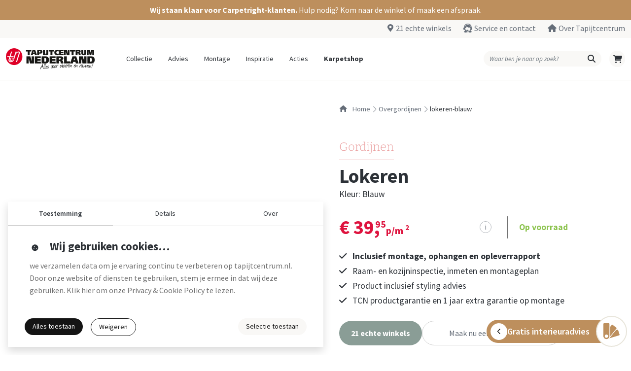

--- FILE ---
content_type: text/html; charset=UTF-8
request_url: https://www.tapijtcentrum.nl/overgordijnen/lokeren-blauw
body_size: 3219
content:
<!DOCTYPE html>
<html lang="nl">
<head>
    <meta charset="UTF-8">
    <meta name="viewport" content="width=device-width, initial-scale=1, shrink-to-fit=no">

    <!-- Basic SEO -->
    <link rel="canonical" href="https://www.tapijtcentrum.nl/overgordijnen/lokeren-blauw">
    <meta name="google-site-verification" content="pVE2VJ_JcqUSsUCW1mEhGjYeKWiqoLC0CqTmDAA0krc" data-cookieconsent="necessary" />

    <!-- Open Graph -->
    <meta property="og:title" content="Tapijtcentrum Nederland">
    <meta property="og:description" content="Grootste collectie vloerbedekking en raamdecoratie. Bezoek één van onze 21 winkels of bestel online.">
    <meta property="og:type" content="website">
    <meta property="og:url" content="https://www.tapijtcentrum.nl/">
    <meta property="og:image" content="https://www.tapijtcentrum.nl/images/media/logo.png">

    <!-- Twitter Card -->
    <meta name="twitter:card" content="summary_large_image">
    <meta name="twitter:title" content="Tapijtcentrum Nederland">
    <meta name="twitter:description" content="Grootste collectie vloerbedekking en raamdecoratie. Bezoek één van onze 21 winkels of bestel online.">
    <meta name="twitter:image" content="https://www.tapijtcentrum.nl/images/media/logo.png">

    <!-- PWA theme color -->
    <meta name="theme-color" content="#ffffff">

    <!-- Favicons -->
    <link rel="icon" type="image/x-icon" href="/images/icons/favicon.ico">
    <link rel="icon" type="image/png" sizes="16x16" href="/images/icons/favicon-16x16.png">
    <link rel="icon" type="image/png" sizes="32x32" href="/images/icons/favicon-32x32.png">
    <link rel="icon" type="image/png" sizes="96x96" href="/images/icons/favicon-96x96.png">
    <link rel="icon" type="image/png" sizes="160x160" href="/images/icons/favicon-160x160.png">
    <link rel="icon" type="image/png" sizes="192x192" href="/images/icons/favicon-192x192.png">

    <!-- Apple Touch -->
    <link rel="apple-touch-icon" sizes="57x57" href="/images/icons/apple-touch-icon-57x57.png">
    <link rel="apple-touch-icon" sizes="60x60" href="/images/icons/apple-touch-icon-60x60.png">
    <link rel="apple-touch-icon" sizes="72x72" href="/images/icons/apple-touch-icon-72x72.png">
    <link rel="apple-touch-icon" sizes="76x76" href="/images/icons/apple-touch-icon-76x76.png">
    <link rel="apple-touch-icon" sizes="114x114" href="/images/icons/apple-touch-icon-114x114.png">
    <link rel="apple-touch-icon" sizes="120x120" href="/images/icons/apple-touch-icon-120x120.png">
    <link rel="apple-touch-icon" sizes="144x144" href="/images/icons/apple-touch-icon-144x144.png">
    <link rel="apple-touch-icon" sizes="152x152" href="/images/icons/apple-touch-icon-152x152.png">
    <link rel="apple-touch-icon" sizes="180x180" href="/images/icons/apple-touch-icon-180x180.png">

    <!-- Cookiebot -->
    <script id="Cookiebot" src="https://consent.cookiebot.com/uc.js"
            data-cbid="d4bfb729-f856-4924-ab70-246fa114ec91"
            data-blockingmode="manual" type="text/javascript" async></script>

    <!-- Google Tag Manager -->
    <script data-cookieconsent="statistics">
        (function (w, d, s, l, i) {
            w[l] = w[l] || [];
            w[l].push({ 'gtm.start': new Date().getTime(), event: 'gtm.js' });
            var f = d.getElementsByTagName(s)[0],
                j = d.createElement(s), dl = l !== 'dataLayer' ? '&l=' + l : '';
            j.async = true;
            j.src = 'https://www.googletagmanager.com/gtm.js?id=' + i + dl;
            f.parentNode.insertBefore(j, f);
        })(window, document, 'script', 'dataLayer', 'GTM-TQMQJDG');
    </script>
    <!-- End Google Tag Manager -->

    <!-- TrustPilot -->
    <script src="https://widget.trustpilot.com/bootstrap/v5/tp.widget.bootstrap.min.js"
            async type="text/javascript" data-cookieconsent="marketing"></script>

                    
    <title>Lokeren Overgordijnen | Tapijtcentrum Nederland</title>
    <meta name="description" content=""/>
    <meta name="robots" content="index, follow"/>
    <meta property="og:site_name" content="Lokeren Overgordijnen | Tapijtcentrum Nederland"/>
    <meta property="og:description" content=""/>

            <meta property="og:type" content="product"/>
    
    
    <link rel="stylesheet" href="/build/265.5a09628c.css"><link rel="stylesheet" href="/build/app.db302670.css">
    <link rel="stylesheet" href="/build/403.a49e5384.css"><link rel="stylesheet" href="/build/vue.3c1fb38b.css">
    
</head>

<body class="overgordijnen lokeren-blauw">
    <!-- Google Tag Manager (noscript) -->
    <noscript>
        <iframe src="https://www.googletagmanager.com/ns.html?id=GTM-TQMQJDG"
                height="0" width="0" style="display:none;visibility:hidden"></iframe>
    </noscript>

    <div id="app" data-page="{&quot;component&quot;:&quot;Site\/ProductSingle&quot;,&quot;props&quot;:{&quot;page&quot;:{&quot;id&quot;:2739,&quot;base&quot;:{&quot;id&quot;:2021,&quot;type&quot;:&quot;G&quot;,&quot;category&quot;:1,&quot;sub_category&quot;:5,&quot;collection&quot;:10,&quot;flex_pvc_type&quot;:&quot;&quot;,&quot;name&quot;:&quot;LOKEREN&quot;,&quot;material&quot;:&quot;&quot;,&quot;rug&quot;:&quot;&quot;,&quot;rol_width&quot;:140,&quot;light_fastness&quot;:&quot;&quot;,&quot;manufacturing_method&quot;:&quot;&quot;,&quot;total_weight&quot;:0,&quot;pile_weight&quot;:0,&quot;warranty_living_room&quot;:0,&quot;warranty_hal&quot;:0,&quot;warranty_bedroom&quot;:0,&quot;warranty_kitchen&quot;:0,&quot;warranty_project&quot;:0,&quot;fabric_width&quot;:140,&quot;height&quot;:0,&quot;report&quot;:0,&quot;expiration_code&quot;:&quot;&quot;,&quot;lead_lace&quot;:&quot;N&quot;,&quot;motion_tolerance&quot;:3,&quot;structure&quot;:&quot;&quot;,&quot;material_thickness&quot;:&quot;0.0&quot;,&quot;length&quot;:&quot;0.0&quot;,&quot;width&quot;:&quot;0.0&quot;,&quot;top_wear_layer&quot;:&quot;0.00&quot;,&quot;click_system&quot;:&quot;&quot;,&quot;sound_absorption&quot;:&quot;&quot;,&quot;classification&quot;:&quot;&quot;,&quot;polar_type&quot;:0,&quot;fire_class&quot;:&quot;&quot;,&quot;product_description&quot;:&quot;Gordijnstof Lokeren is een echte velours kwaliteit. Warm en behaaglijk qua uitstraling. Klassiek en modern qua kleuren.&quot;,&quot;particularities&quot;:&quot;Licht stomen&quot;,&quot;tile_size&quot;:&quot;140&quot;,&quot;warranties&quot;:[],&quot;manufacturing_method_articles&quot;:[{&quot;manufacturing_code&quot;:{&quot;manufacturing_code&quot;:&quot;A&quot;,&quot;description&quot;:&quot;confectie geschikt&quot;}},{&quot;manufacturing_code&quot;:{&quot;manufacturing_code&quot;:&quot;C&quot;,&quot;description&quot;:&quot;stansring geschikt&quot;}},{&quot;manufacturing_code&quot;:{&quot;manufacturing_code&quot;:&quot;F&quot;,&quot;description&quot;:&quot;banenstof&quot;}},{&quot;manufacturing_code&quot;:{&quot;manufacturing_code&quot;:&quot;G&quot;,&quot;description&quot;:&quot;gordijnstof voeren aanbevolen&quot;}}],&quot;usage_code_articles&quot;:[],&quot;pleat_articles&quot;:[],&quot;label_articles&quot;:[],&quot;composition_articles&quot;:[{&quot;percentage&quot;:100,&quot;composition_number&quot;:{&quot;composition_number&quot;:5,&quot;composition_code&quot;:&quot;CO&quot;,&quot;description&quot;:&quot;Katoen&quot;}}],&quot;washing_articles&quot;:[{&quot;washing_number&quot;:{&quot;washing_number&quot;:2,&quot;description&quot;:&quot;Niet wassen&quot;}},{&quot;washing_number&quot;:{&quot;washing_number&quot;:3,&quot;description&quot;:&quot;Niet bleken&quot;}},{&quot;washing_number&quot;:{&quot;washing_number&quot;:6,&quot;description&quot;:&quot;Niet strijken&quot;}},{&quot;washing_number&quot;:{&quot;washing_number&quot;:9,&quot;description&quot;:&quot;Professioneel zacht&quot;}},{&quot;washing_number&quot;:{&quot;washing_number&quot;:10,&quot;description&quot;:&quot;Niet in droogtrommel&quot;}}],&quot;usps&quot;:[],&quot;variants&quot;:[{&quot;product_number&quot;:&quot;7869212&quot;,&quot;name&quot;:&quot;Lokeren&quot;,&quot;slug&quot;:&quot;lokeren-rose&quot;,&quot;category&quot;:&quot;Gordijnen&quot;,&quot;category_slug&quot;:&quot;\/overgordijnen&quot;,&quot;image&quot;:&quot;\/product\/7869212_thumb.jpg&quot;,&quot;color&quot;:&quot;rose&quot;,&quot;size&quot;:&quot;&quot;},{&quot;product_number&quot;:&quot;7869213&quot;,&quot;name&quot;:&quot;Lokeren&quot;,&quot;slug&quot;:&quot;lokeren-aubergine&quot;,&quot;category&quot;:&quot;Gordijnen&quot;,&quot;category_slug&quot;:&quot;\/overgordijnen&quot;,&quot;image&quot;:&quot;\/product\/7869213_thumb.jpg&quot;,&quot;color&quot;:&quot;aubergine&quot;,&quot;size&quot;:&quot;&quot;},{&quot;product_number&quot;:&quot;7869215&quot;,&quot;name&quot;:&quot;Lokeren&quot;,&quot;slug&quot;:&quot;lokeren-bordeaux&quot;,&quot;category&quot;:&quot;Gordijnen&quot;,&quot;category_slug&quot;:&quot;\/overgordijnen&quot;,&quot;image&quot;:&quot;\/product\/7869215_thumb.jpg&quot;,&quot;color&quot;:&quot;bordeaux&quot;,&quot;size&quot;:&quot;&quot;},{&quot;product_number&quot;:&quot;7869220&quot;,&quot;name&quot;:&quot;Lokeren&quot;,&quot;slug&quot;:&quot;lokeren-donker-groen&quot;,&quot;category&quot;:&quot;Gordijnen&quot;,&quot;category_slug&quot;:&quot;\/overgordijnen&quot;,&quot;image&quot;:&quot;\/product\/7869220_thumb.jpg&quot;,&quot;color&quot;:&quot;donker groen&quot;,&quot;size&quot;:&quot;&quot;},{&quot;product_number&quot;:&quot;7869231&quot;,&quot;name&quot;:&quot;Lokeren&quot;,&quot;slug&quot;:&quot;lokeren-cognac&quot;,&quot;category&quot;:&quot;Gordijnen&quot;,&quot;category_slug&quot;:&quot;\/overgordijnen&quot;,&quot;image&quot;:&quot;\/product\/7869231_thumb.jpg&quot;,&quot;color&quot;:&quot;cognac&quot;,&quot;size&quot;:&quot;&quot;},{&quot;product_number&quot;:&quot;7869251&quot;,&quot;name&quot;:&quot;Lokeren&quot;,&quot;slug&quot;:&quot;lokeren-beige&quot;,&quot;category&quot;:&quot;Gordijnen&quot;,&quot;category_slug&quot;:&quot;\/overgordijnen&quot;,&quot;image&quot;:&quot;\/product\/7869251_thumb.jpg&quot;,&quot;color&quot;:&quot;beige&quot;,&quot;size&quot;:&quot;&quot;},{&quot;product_number&quot;:&quot;7869252&quot;,&quot;name&quot;:&quot;Lokeren&quot;,&quot;slug&quot;:&quot;lokeren-licht-beige&quot;,&quot;category&quot;:&quot;Gordijnen&quot;,&quot;category_slug&quot;:&quot;\/overgordijnen&quot;,&quot;image&quot;:&quot;\/product\/7869252_thumb.jpg&quot;,&quot;color&quot;:&quot;licht beige&quot;,&quot;size&quot;:&quot;&quot;},{&quot;product_number&quot;:&quot;7869260&quot;,&quot;name&quot;:&quot;Lokeren&quot;,&quot;slug&quot;:&quot;lokeren-donker-blauw&quot;,&quot;category&quot;:&quot;Gordijnen&quot;,&quot;category_slug&quot;:&quot;\/overgordijnen&quot;,&quot;image&quot;:&quot;\/product\/7869260_thumb.jpg&quot;,&quot;color&quot;:&quot;donker blauw&quot;,&quot;size&quot;:&quot;&quot;},{&quot;product_number&quot;:&quot;7869261&quot;,&quot;name&quot;:&quot;Lokeren&quot;,&quot;slug&quot;:&quot;lokeren-blauw&quot;,&quot;category&quot;:&quot;Gordijnen&quot;,&quot;category_slug&quot;:&quot;\/overgordijnen&quot;,&quot;image&quot;:&quot;\/product\/7869261_thumb.jpg&quot;,&quot;color&quot;:&quot;blauw&quot;,&quot;size&quot;:&quot;&quot;},{&quot;product_number&quot;:&quot;7869278&quot;,&quot;name&quot;:&quot;Lokeren&quot;,&quot;slug&quot;:&quot;lokeren-roomwit&quot;,&quot;category&quot;:&quot;Gordijnen&quot;,&quot;category_slug&quot;:&quot;\/overgordijnen&quot;,&quot;image&quot;:&quot;\/product\/7869278_thumb.jpg&quot;,&quot;color&quot;:&quot;roomwit&quot;,&quot;size&quot;:&quot;&quot;},{&quot;product_number&quot;:&quot;7869280&quot;,&quot;name&quot;:&quot;Lokeren&quot;,&quot;slug&quot;:&quot;lokeren-zwart&quot;,&quot;category&quot;:&quot;Gordijnen&quot;,&quot;category_slug&quot;:&quot;\/overgordijnen&quot;,&quot;image&quot;:&quot;\/product\/7869280_thumb.jpg&quot;,&quot;color&quot;:&quot;zwart&quot;,&quot;size&quot;:&quot;&quot;},{&quot;product_number&quot;:&quot;7869292&quot;,&quot;name&quot;:&quot;Lokeren&quot;,&quot;slug&quot;:&quot;lokeren-choco&quot;,&quot;category&quot;:&quot;Gordijnen&quot;,&quot;category_slug&quot;:&quot;\/overgordijnen&quot;,&quot;image&quot;:&quot;\/product\/7869292_thumb.jpg&quot;,&quot;color&quot;:&quot;choco&quot;,&quot;size&quot;:&quot;&quot;}]},&quot;collection&quot;:{&quot;name&quot;:&quot;Gordijnen&quot;,&quot;slug&quot;:&quot;\/overgordijnen&quot;,&quot;enabled&quot;:true,&quot;category_id&quot;:10,&quot;color&quot;:&quot;#eba1a1&quot;,&quot;parent_id&quot;:51},&quot;product_number&quot;:&quot;7869261&quot;,&quot;name&quot;:&quot;lokeren&quot;,&quot;color&quot;:&quot;blauw&quot;,&quot;slug&quot;:&quot;lokeren-blauw&quot;,&quot;price&quot;:39.95,&quot;price2&quot;:&quot;55.93&quot;,&quot;action_egl_id&quot;:null,&quot;action_egl_name&quot;:null,&quot;action_egl_price&quot;:null,&quot;action_egl_discount&quot;:null,&quot;action_permanent&quot;:null,&quot;unit_price&quot;:&quot;p\/m&lt;sup&gt;2&lt;\/sup&gt;&quot;,&quot;size&quot;:&quot;&quot;,&quot;groove&quot;:&quot;&quot;,&quot;color_tint&quot;:0,&quot;stock&quot;:&quot;N&quot;,&quot;visualizer&quot;:false,&quot;article&quot;:{&quot;id&quot;:5737,&quot;xml_id&quot;:27869261,&quot;base_number&quot;:{&quot;id&quot;:2021,&quot;type&quot;:&quot;G&quot;,&quot;category&quot;:1,&quot;sub_category&quot;:5,&quot;collection&quot;:10,&quot;flex_pvc_type&quot;:&quot;&quot;,&quot;name&quot;:&quot;LOKEREN&quot;,&quot;material&quot;:&quot;&quot;,&quot;rug&quot;:&quot;&quot;,&quot;rol_width&quot;:140,&quot;light_fastness&quot;:&quot;&quot;,&quot;manufacturing_method&quot;:&quot;&quot;,&quot;total_weight&quot;:0,&quot;pile_weight&quot;:0,&quot;warranty_living_room&quot;:0,&quot;warranty_hal&quot;:0,&quot;warranty_bedroom&quot;:0,&quot;warranty_kitchen&quot;:0,&quot;warranty_project&quot;:0,&quot;fabric_width&quot;:140,&quot;height&quot;:0,&quot;report&quot;:0,&quot;expiration_code&quot;:&quot;&quot;,&quot;lead_lace&quot;:&quot;N&quot;,&quot;motion_tolerance&quot;:3,&quot;structure&quot;:&quot;&quot;,&quot;material_thickness&quot;:&quot;0.0&quot;,&quot;length&quot;:&quot;0.0&quot;,&quot;width&quot;:&quot;0.0&quot;,&quot;top_wear_layer&quot;:&quot;0.00&quot;,&quot;click_system&quot;:&quot;&quot;,&quot;sound_absorption&quot;:&quot;&quot;,&quot;classification&quot;:&quot;&quot;,&quot;polar_type&quot;:0,&quot;fire_class&quot;:&quot;&quot;,&quot;product_description&quot;:&quot;Gordijnstof Lokeren is een echte velours kwaliteit. Warm en behaaglijk qua uitstraling. Klassiek en modern qua kleuren.&quot;,&quot;particularities&quot;:&quot;Licht stomen&quot;,&quot;tile_size&quot;:&quot;140&quot;,&quot;warranties&quot;:[],&quot;manufacturing_method_articles&quot;:[{&quot;manufacturing_code&quot;:{&quot;manufacturing_code&quot;:&quot;A&quot;,&quot;description&quot;:&quot;confectie geschikt&quot;}},{&quot;manufacturing_code&quot;:{&quot;manufacturing_code&quot;:&quot;C&quot;,&quot;description&quot;:&quot;stansring geschikt&quot;}},{&quot;manufacturing_code&quot;:{&quot;manufacturing_code&quot;:&quot;F&quot;,&quot;description&quot;:&quot;banenstof&quot;}},{&quot;manufacturing_code&quot;:{&quot;manufacturing_code&quot;:&quot;G&quot;,&quot;description&quot;:&quot;gordijnstof voeren aanbevolen&quot;}}],&quot;usage_code_articles&quot;:[],&quot;pleat_articles&quot;:[],&quot;label_articles&quot;:[],&quot;composition_articles&quot;:[{&quot;percentage&quot;:100,&quot;composition_number&quot;:{&quot;composition_number&quot;:5,&quot;composition_code&quot;:&quot;CO&quot;,&quot;description&quot;:&quot;Katoen&quot;}}],&quot;washing_articles&quot;:[{&quot;washing_number&quot;:{&quot;washing_number&quot;:2,&quot;description&quot;:&quot;Niet wassen&quot;}},{&quot;washing_number&quot;:{&quot;washing_number&quot;:3,&quot;description&quot;:&quot;Niet bleken&quot;}},{&quot;washing_number&quot;:{&quot;washing_number&quot;:6,&quot;description&quot;:&quot;Niet strijken&quot;}},{&quot;washing_number&quot;:{&quot;washing_number&quot;:9,&quot;description&quot;:&quot;Professioneel zacht&quot;}},{&quot;washing_number&quot;:{&quot;washing_number&quot;:10,&quot;description&quot;:&quot;Niet in droogtrommel&quot;}}],&quot;usps&quot;:[],&quot;variants&quot;:[{&quot;product_number&quot;:&quot;7869212&quot;,&quot;name&quot;:&quot;Lokeren&quot;,&quot;slug&quot;:&quot;lokeren-rose&quot;,&quot;category&quot;:&quot;Gordijnen&quot;,&quot;category_slug&quot;:&quot;\/overgordijnen&quot;,&quot;image&quot;:&quot;\/product\/7869212_thumb.jpg&quot;,&quot;color&quot;:&quot;rose&quot;,&quot;size&quot;:&quot;&quot;},{&quot;product_number&quot;:&quot;7869213&quot;,&quot;name&quot;:&quot;Lokeren&quot;,&quot;slug&quot;:&quot;lokeren-aubergine&quot;,&quot;category&quot;:&quot;Gordijnen&quot;,&quot;category_slug&quot;:&quot;\/overgordijnen&quot;,&quot;image&quot;:&quot;\/product\/7869213_thumb.jpg&quot;,&quot;color&quot;:&quot;aubergine&quot;,&quot;size&quot;:&quot;&quot;},{&quot;product_number&quot;:&quot;7869215&quot;,&quot;name&quot;:&quot;Lokeren&quot;,&quot;slug&quot;:&quot;lokeren-bordeaux&quot;,&quot;category&quot;:&quot;Gordijnen&quot;,&quot;category_slug&quot;:&quot;\/overgordijnen&quot;,&quot;image&quot;:&quot;\/product\/7869215_thumb.jpg&quot;,&quot;color&quot;:&quot;bordeaux&quot;,&quot;size&quot;:&quot;&quot;},{&quot;product_number&quot;:&quot;7869220&quot;,&quot;name&quot;:&quot;Lokeren&quot;,&quot;slug&quot;:&quot;lokeren-donker-groen&quot;,&quot;category&quot;:&quot;Gordijnen&quot;,&quot;category_slug&quot;:&quot;\/overgordijnen&quot;,&quot;image&quot;:&quot;\/product\/7869220_thumb.jpg&quot;,&quot;color&quot;:&quot;donker groen&quot;,&quot;size&quot;:&quot;&quot;},{&quot;product_number&quot;:&quot;7869231&quot;,&quot;name&quot;:&quot;Lokeren&quot;,&quot;slug&quot;:&quot;lokeren-cognac&quot;,&quot;category&quot;:&quot;Gordijnen&quot;,&quot;category_slug&quot;:&quot;\/overgordijnen&quot;,&quot;image&quot;:&quot;\/product\/7869231_thumb.jpg&quot;,&quot;color&quot;:&quot;cognac&quot;,&quot;size&quot;:&quot;&quot;},{&quot;product_number&quot;:&quot;7869251&quot;,&quot;name&quot;:&quot;Lokeren&quot;,&quot;slug&quot;:&quot;lokeren-beige&quot;,&quot;category&quot;:&quot;Gordijnen&quot;,&quot;category_slug&quot;:&quot;\/overgordijnen&quot;,&quot;image&quot;:&quot;\/product\/7869251_thumb.jpg&quot;,&quot;color&quot;:&quot;beige&quot;,&quot;size&quot;:&quot;&quot;},{&quot;product_number&quot;:&quot;7869252&quot;,&quot;name&quot;:&quot;Lokeren&quot;,&quot;slug&quot;:&quot;lokeren-licht-beige&quot;,&quot;category&quot;:&quot;Gordijnen&quot;,&quot;category_slug&quot;:&quot;\/overgordijnen&quot;,&quot;image&quot;:&quot;\/product\/7869252_thumb.jpg&quot;,&quot;color&quot;:&quot;licht beige&quot;,&quot;size&quot;:&quot;&quot;},{&quot;product_number&quot;:&quot;7869260&quot;,&quot;name&quot;:&quot;Lokeren&quot;,&quot;slug&quot;:&quot;lokeren-donker-blauw&quot;,&quot;category&quot;:&quot;Gordijnen&quot;,&quot;category_slug&quot;:&quot;\/overgordijnen&quot;,&quot;image&quot;:&quot;\/product\/7869260_thumb.jpg&quot;,&quot;color&quot;:&quot;donker blauw&quot;,&quot;size&quot;:&quot;&quot;},{&quot;product_number&quot;:&quot;7869261&quot;,&quot;name&quot;:&quot;Lokeren&quot;,&quot;slug&quot;:&quot;lokeren-blauw&quot;,&quot;category&quot;:&quot;Gordijnen&quot;,&quot;category_slug&quot;:&quot;\/overgordijnen&quot;,&quot;image&quot;:&quot;\/product\/7869261_thumb.jpg&quot;,&quot;color&quot;:&quot;blauw&quot;,&quot;size&quot;:&quot;&quot;},{&quot;product_number&quot;:&quot;7869278&quot;,&quot;name&quot;:&quot;Lokeren&quot;,&quot;slug&quot;:&quot;lokeren-roomwit&quot;,&quot;category&quot;:&quot;Gordijnen&quot;,&quot;category_slug&quot;:&quot;\/overgordijnen&quot;,&quot;image&quot;:&quot;\/product\/7869278_thumb.jpg&quot;,&quot;color&quot;:&quot;roomwit&quot;,&quot;size&quot;:&quot;&quot;},{&quot;product_number&quot;:&quot;7869280&quot;,&quot;name&quot;:&quot;Lokeren&quot;,&quot;slug&quot;:&quot;lokeren-zwart&quot;,&quot;category&quot;:&quot;Gordijnen&quot;,&quot;category_slug&quot;:&quot;\/overgordijnen&quot;,&quot;image&quot;:&quot;\/product\/7869280_thumb.jpg&quot;,&quot;color&quot;:&quot;zwart&quot;,&quot;size&quot;:&quot;&quot;},{&quot;product_number&quot;:&quot;7869292&quot;,&quot;name&quot;:&quot;Lokeren&quot;,&quot;slug&quot;:&quot;lokeren-choco&quot;,&quot;category&quot;:&quot;Gordijnen&quot;,&quot;category_slug&quot;:&quot;\/overgordijnen&quot;,&quot;image&quot;:&quot;\/product\/7869292_thumb.jpg&quot;,&quot;color&quot;:&quot;choco&quot;,&quot;size&quot;:&quot;&quot;}]},&quot;type&quot;:&quot;G&quot;,&quot;product_number&quot;:7869261,&quot;color&quot;:&quot;Blauw&quot;,&quot;color_tint&quot;:&quot;0&quot;,&quot;price_m1&quot;:&quot;55.93&quot;,&quot;price_m2&quot;:&quot;39.95&quot;,&quot;groove&quot;:&quot;&quot;,&quot;expiration_code&quot;:&quot;&quot;,&quot;wood_type&quot;:&quot;&quot;,&quot;carpet_size_category&quot;:0,&quot;carpet_size_actual&quot;:&quot;&quot;,&quot;show_stock&quot;:&quot;N&quot;,&quot;visualizer&quot;:&quot;&quot;,&quot;action_theme_articles&quot;:[],&quot;color_group_articles&quot;:[[]],&quot;design_articles&quot;:[{&quot;design_number&quot;:{&quot;design_number&quot;:1,&quot;description&quot;:&quot;uni&quot;}}],&quot;expired&quot;:&quot;&quot;},&quot;meta_title&quot;:&quot;Lokeren Overgordijnen | Tapijtcentrum Nederland&quot;,&quot;meta_description&quot;:null,&quot;action_lines&quot;:[&quot;Inclusief montage, ophangen en opleverrapport&quot;,&quot;Raam- en kozijninspectie, inmeten en montageplan&quot;,&quot;Product inclusief styling advies&quot;,&quot;TCN productgarantie en 1 jaar extra garantie op montage&quot;],&quot;product_stock&quot;:[]},&quot;size&quot;:null},&quot;url&quot;:&quot;\/overgordijnen\/lokeren-blauw&quot;,&quot;version&quot;:null}"></div>

    <script src="/build/runtime.165efa9e.js" defer></script><script src="/build/715.532cf143.js" defer></script><script src="/build/761.93176f45.js" defer></script><script src="/build/265.20877637.js" defer></script><script src="/build/app.3f1caa20.js" defer></script>
    <script src="/build/569.1e6e3b15.js" defer></script><script src="/build/403.9845c83d.js" defer></script><script src="/build/944.dbe50591.js" defer></script><script src="/build/vue.cbda142b.js" defer></script>
</body>
</html>

--- FILE ---
content_type: application/x-javascript
request_url: https://consent.cookiebot.com/logconsent.ashx?action=accept&nocache=1768349352721&dnt=false&clp=true&cls=false&clm=false&cbid=d4bfb729-f856-4924-ab70-246fa114ec91&cbt=none&ticket=&bulk=false&hasdata=false&method=strict&referer=https%3A%2F%2Fwww.tapijtcentrum.nl&rc=false
body_size: 236
content:
CookieConsent.setCookie("{stamp:%27Ug/XJvAIbF2CbbsN3bv1exE6qsyacjrjDRAmi9uHe+VsV0FMbTdsUQ==%27%2Cnecessary:true%2Cpreferences:true%2Cstatistics:false%2Cmarketing:false%2Cmethod:%27explicit%27%2Cver:1%2Cutc:1768349353549%2Cregion:%27us-39%27}", new Date(1799885353549), '/', '', '');
if (typeof CookieConsent.removeBulkReset!='undefined') {CookieConsent.removeBulkReset();}
CookieConsent.userCountry = 'us-39';


--- FILE ---
content_type: application/javascript
request_url: https://www.tapijtcentrum.nl/build/403.9845c83d.js
body_size: 89706
content:
/*! For license information please see 403.9845c83d.js.LICENSE.txt */
(self.webpackChunk=self.webpackChunk||[]).push([[403],{8876:(t,e,n)=>{"use strict";function r(t,e,n){return Array.prototype.slice.call(t,e,n)}function i(t){return t.bind.apply(t,[null].concat(r(arguments,1)))}function o(t,e){return typeof e===t}n.d(e,{x:()=>rt});var a=Array.isArray;function s(t){return a(t)?t:[t]}function u(t,e){s(t).forEach(e)}i(o,"function"),i(o,"string"),i(o,"undefined");var l=Object.keys;function c(t){return r(arguments,1).forEach((function(e){!function(t,e,n){if(t){var r=l(t);r=n?r.reverse():r;for(var i=0;i<r.length;i++){var o=r[i];if("__proto__"!==o&&!1===e(t[o],o))break}}}(e,(function(n,r){t[r]=e[r]}))})),t}var f="splide";var d="visible",p="hidden",h="refresh",g="updated",v="destroy";function m(t){var e=t?t.event.bus:document.createDocumentFragment(),n=function(){var t=[];function e(t,e,n){u(t,(function(t){t&&u(e,(function(e){e.split(" ").forEach((function(e){var r=e.split(".");n(t,r[0],r[1])}))}))}))}return{bind:function(n,r,i,o){e(n,r,(function(e,n,r){var a="addEventListener"in e,s=a?e.removeEventListener.bind(e,n,i,o):e.removeListener.bind(e,i);a?e.addEventListener(n,i,o):e.addListener(i),t.push([e,n,r,i,s])}))},unbind:function(n,r,i){e(n,r,(function(e,n,r){t=t.filter((function(t){return!!(t[0]!==e||t[1]!==n||t[2]!==r||i&&t[3]!==i)||(t[4](),!1)}))}))},dispatch:function(t,e,n){var r;return"function"==typeof CustomEvent?r=new CustomEvent(e,{bubbles:!0,detail:n}):(r=document.createEvent("CustomEvent")).initCustomEvent(e,!0,!1,n),t.dispatchEvent(r),r},destroy:function(){t.forEach((function(t){t[4]()})),t.length=0}}}();return t&&t.event.on(v,n.destroy),c(n,{bus:e,on:function(t,r){n.bind(e,s(t).join(" "),(function(t){r.apply(r,a(t.detail)?t.detail:[])}))},off:i(n.unbind,e),emit:function(t){n.dispatch(e,t,r(arguments,1))}})}var y=f,_=f+"__slide",b=_+"__container";function x(t){t.length=0}function w(t,e,n){return Array.prototype.slice.call(t,e,n)}function k(t){return t.bind(null,...w(arguments,1))}function S(t,e){return typeof e===t}const C=Array.isArray;k(S,"function");const T=k(S,"string"),E=k(S,"undefined");function P(t){return null===t}function O(t){return C(t)?t:[t]}function M(t,e){O(t).forEach(e)}function A(t,e){return t.push(...O(e)),t}function D(t,e,n){t&&M(e,(e=>{e&&t.classList[n?"add":"remove"](e)}))}function R(t,e){D(t,T(e)?e.split(" "):e,!0)}function I(t,e){M(e,t.appendChild.bind(t))}function B(t,e){return t instanceof HTMLElement&&(t.msMatchesSelector||t.matches).call(t,e)}function L(t,e){return e?function(t,e){const n=t?w(t.children):[];return e?n.filter((t=>B(t,e))):n}(t,e)[0]:t.firstElementChild}const $=Object.keys;function z(t,e,n){if(t){let r=$(t);r=n?r.reverse():r;for(let n=0;n<r.length;n++){const i=r[n];if("__proto__"!==i&&!1===e(t[i],i))break}}return t}function N(t,e){M(t,(t=>{M(e,(e=>{t&&t.removeAttribute(e)}))}))}function F(t,e,n){var r;!P(r=e)&&S("object",r)?z(e,((e,n)=>{F(t,n,e)})):M(t,(t=>{P(n)||""===n?N(t,e):t.setAttribute(e,String(n))}))}function Y(t,e,n){const r=document.createElement(t);return e&&(T(e)?R(r,e):F(r,e)),n&&I(n,r),r}function j(t,e,n){if(E(n))return getComputedStyle(t)[e];P(n)||(t.style[e]=`${n}`)}function X(t,e){return e?w(t.querySelectorAll(e)):[]}function V(t,e){D(t,e,!1)}function H(t){return T(t)?t:t?`${t}px`:""}const U="splide";const{min:W,max:q,floor:G,ceil:K,abs:Z}=Math;const Q=`${_}__row`,J=`${_}--col`,tt={rows:1,cols:1,dimensions:[],gap:{}};function et(t){function e(){const{rows:e,cols:n,dimensions:r}=t;return C(r)&&r.length?r:[[e,n]]}return{get:function(t){const n=e();return n[W(t,n.length-1)]},getAt:function(t){const n=e();let r,i,o=0;for(let e=0;e<n.length;e++){const a=n[e];if(r=a[0]||1,i=a[1]||1,o+=r*i,t<o)break}return function(t,e){if(!t)throw new Error(`[${U}] ${e||""}`)}(r&&i,"Invalid dimension"),[r,i]}}}function nt(t,e,n){const{on:r,destroy:i}=m(t),{Components:o,options:a}=t,{resolve:s}=o.Direction,{forEach:u}=o.Slides;function l(t,e){const n=L(t,`.${b}`),r=L(n||t,"img");r&&r.src&&(j(n||t,"background",e?"":`center/cover no-repeat url("${r.src}")`),j(r,"display",e?"":"none"))}function c(t){return X(t,`.${Q}`)}function f(t){return X(t,`.${J}`)}function h(t,e){f(t).forEach((t=>{F(t,"tabindex",e?0:null)}))}function g(t){h(t.slide,!0)}function v(t){h(t.slide,!1)}return{mount:function(){u((r=>{const{slide:i}=r,[o,a]=n.get(r.isClone?r.slideIndex:r.index);!function(t,n){const{row:r}=e.gap,i=`calc(${100/t}%${r?` - ${H(r)} * ${(t-1)/t}`:""})`;c(n).forEach(((t,e,n)=>{j(t,"height",i),j(t,"display","flex"),j(t,"margin",`0 0 ${H(r)} 0`),j(t,"padding",0),e===n.length-1&&j(t,"marginBottom",0)}))}(o,i),function(t,n){const{col:r}=e.gap,i=`calc(${100/t}%${r?` - ${H(r)} * ${(t-1)/t}`:""})`;f(n).forEach(((t,e,n)=>{j(t,"width",i),e!==n.length-1&&j(t,s("marginRight"),H(r))}))}(a,i),f(r.slide).forEach(((e,n)=>{var i;e.id=`${r.slide.id}-col${i=n+1,i<10?`0${i}`:`${i}`}`,t.options.cover&&l(e)}))})),a.slideFocus&&(r(d,g),r(p,v))},destroy:function(){u((t=>{const{slide:e}=t;h(e,!1),c(e).forEach((t=>{N(t,"style")})),f(e).forEach((t=>{l(t,!0),N(t,"style")}))})),i()}}}function rt(t,e,n){const{on:r,off:i}=m(t),{Elements:o}=e,a={},s=et(a),u=nt(t,a,s),l=`${y}--grid`,c=[];function f(){var e,u;e=a,O(u||$(e)).forEach((t=>{delete e[t]})),function(t){w(arguments,1).forEach((e=>{z(e,((n,r)=>{t[r]=e[r]}))}))}(a,tt,n.grid||{}),!function(){if(n.grid){const{rows:t,cols:e,dimensions:n}=a;return t>1||e>1||C(n)&&n.length>0}return!1}()?b()&&(d(),p()):(d(),A(c,o.slides),R(t.root,l),I(o.list,function(){const t=[];let e,n,r=0,i=0;return c.forEach(((o,a)=>{const[u,l]=s.getAt(a);i||(r||(e=Y(o.tagName,_),t.push(e)),n=function(t,e,n){const r="li"===e.tagName.toLowerCase()?"ul":"div";return Y(r,Q,n)}(0,o,e)),function(t,e,n){R(e,J),I(n,e)}(0,o,n),++i>=l&&(i=0,r=++r>=u?0:r)})),t}()),i(h),r(h,v),p())}function d(){if(b()){const{slides:e}=o;u.destroy(),c.forEach((t=>{V(t,J),I(o.list,t)})),M(e,(t=>{t&&t.parentNode&&t.parentNode.removeChild(t)})),V(t.root,l),x(e),A(e,c),x(c),i(h)}}function p(){t.refresh()}function v(){b()&&u.mount()}function b(){return e=t.root,n=l,e&&e.classList.contains(n);var e,n}return{mount:function(){f(),r(g,f)},destroy:d}}},13268:(t,e,n)=>{"use strict";n.d(e,{Nn:()=>Tn,eB:()=>kn,v9:()=>wn});var r=n(41425);function i(t,e){for(var n=0;n<e.length;n++){var r=e[n];r.enumerable=r.enumerable||!1,r.configurable=!0,"value"in r&&(r.writable=!0),Object.defineProperty(t,r.key,r)}}var o="(prefers-reduced-motion: reduce)",a=4,s=5,u={CREATED:1,MOUNTED:2,IDLE:3,MOVING:a,SCROLLING:s,DRAGGING:6,DESTROYED:7};function l(t){t.length=0}function c(t,e,n){return Array.prototype.slice.call(t,e,n)}function f(t){return t.bind.apply(t,[null].concat(c(arguments,1)))}var d=setTimeout,p=function(){};function h(t){return requestAnimationFrame(t)}function g(t,e){return typeof e===t}function v(t){return!x(t)&&g("object",t)}var m=Array.isArray,y=f(g,"function"),_=f(g,"string"),b=f(g,"undefined");function x(t){return null===t}function w(t){try{return t instanceof(t.ownerDocument.defaultView||window).HTMLElement}catch(t){return!1}}function k(t){return m(t)?t:[t]}function S(t,e){k(t).forEach(e)}function C(t,e){return t.indexOf(e)>-1}function T(t,e){return t.push.apply(t,k(e)),t}function E(t,e,n){t&&S(e,(function(e){e&&t.classList[n?"add":"remove"](e)}))}function P(t,e){E(t,_(e)?e.split(" "):e,!0)}function O(t,e){S(e,t.appendChild.bind(t))}function M(t,e){S(t,(function(t){var n=(e||t).parentNode;n&&n.insertBefore(t,e)}))}function A(t,e){return w(t)&&(t.msMatchesSelector||t.matches).call(t,e)}function D(t,e){var n=t?c(t.children):[];return e?n.filter((function(t){return A(t,e)})):n}function R(t,e){return e?D(t,e)[0]:t.firstElementChild}var I=Object.keys;function B(t,e,n){return t&&(n?I(t).reverse():I(t)).forEach((function(n){"__proto__"!==n&&e(t[n],n)})),t}function L(t){return c(arguments,1).forEach((function(e){B(e,(function(n,r){t[r]=e[r]}))})),t}function $(t){return c(arguments,1).forEach((function(e){B(e,(function(e,n){m(e)?t[n]=e.slice():v(e)?t[n]=$({},v(t[n])?t[n]:{},e):t[n]=e}))})),t}function z(t,e){S(e||I(t),(function(e){delete t[e]}))}function N(t,e){S(t,(function(t){S(e,(function(e){t&&t.removeAttribute(e)}))}))}function F(t,e,n){v(e)?B(e,(function(e,n){F(t,n,e)})):S(t,(function(t){x(n)||""===n?N(t,e):t.setAttribute(e,String(n))}))}function Y(t,e,n){var r=document.createElement(t);return e&&(_(e)?P(r,e):F(r,e)),n&&O(n,r),r}function j(t,e,n){if(b(n))return getComputedStyle(t)[e];x(n)||(t.style[e]=""+n)}function X(t,e){j(t,"display",e)}function V(t){t.setActive&&t.setActive()||t.focus({preventScroll:!0})}function H(t,e){return t.getAttribute(e)}function U(t,e){return t&&t.classList.contains(e)}function W(t){return t.getBoundingClientRect()}function q(t){S(t,(function(t){t&&t.parentNode&&t.parentNode.removeChild(t)}))}function G(t){return R((new DOMParser).parseFromString(t,"text/html").body)}function K(t,e){t.preventDefault(),e&&(t.stopPropagation(),t.stopImmediatePropagation())}function Z(t,e){return t&&t.querySelector(e)}function Q(t,e){return e?c(t.querySelectorAll(e)):[]}function J(t,e){E(t,e,!1)}function tt(t){return t.timeStamp}function et(t){return _(t)?t:t?t+"px":""}var nt="splide",rt="data-"+nt;function it(t,e){if(!t)throw new Error("["+nt+"] "+(e||""))}var ot=Math.min,at=Math.max,st=Math.floor,ut=Math.ceil,lt=Math.abs;function ct(t,e,n){return lt(t-e)<n}function ft(t,e,n,r){var i=ot(e,n),o=at(e,n);return r?i<t&&t<o:i<=t&&t<=o}function dt(t,e,n){var r=ot(e,n),i=at(e,n);return ot(at(r,t),i)}function pt(t){return+(t>0)-+(t<0)}function ht(t,e){return S(e,(function(e){t=t.replace("%s",""+e)})),t}function gt(t){return t<10?"0"+t:""+t}var vt={};function mt(){var t=[];function e(t,e,n){S(t,(function(t){t&&S(e,(function(e){e.split(" ").forEach((function(e){var r=e.split(".");n(t,r[0],r[1])}))}))}))}return{bind:function(n,r,i,o){e(n,r,(function(e,n,r){var a="addEventListener"in e,s=a?e.removeEventListener.bind(e,n,i,o):e.removeListener.bind(e,i);a?e.addEventListener(n,i,o):e.addListener(i),t.push([e,n,r,i,s])}))},unbind:function(n,r,i){e(n,r,(function(e,n,r){t=t.filter((function(t){return!!(t[0]!==e||t[1]!==n||t[2]!==r||i&&t[3]!==i)||(t[4](),!1)}))}))},dispatch:function(t,e,n){var r;return"function"==typeof CustomEvent?r=new CustomEvent(e,{bubbles:true,detail:n}):(r=document.createEvent("CustomEvent")).initCustomEvent(e,true,!1,n),t.dispatchEvent(r),r},destroy:function(){t.forEach((function(t){t[4]()})),l(t)}}}var yt="mounted",_t="ready",bt="move",xt="moved",wt="click",kt="active",St="inactive",Ct="visible",Tt="hidden",Et="refresh",Pt="updated",Ot="resize",Mt="resized",At="drag",Dt="dragging",Rt="dragged",It="scroll",Bt="scrolled",Lt="destroy",$t="arrows:mounted",zt="arrows:updated",Nt="pagination:mounted",Ft="pagination:updated",Yt="navigation:mounted",jt="autoplay:play",Xt="autoplay:playing",Vt="autoplay:pause",Ht="lazyload:loaded",Ut="sk",Wt="sh",qt="ei";function Gt(t){var e=t?t.event.bus:document.createDocumentFragment(),n=mt();return t&&t.event.on(Lt,n.destroy),L(n,{bus:e,on:function(t,r){n.bind(e,k(t).join(" "),(function(t){r.apply(r,m(t.detail)?t.detail:[])}))},off:f(n.unbind,e),emit:function(t){n.dispatch(e,t,c(arguments,1))}})}function Kt(t,e,n,r){var i,o,a=Date.now,s=0,u=!0,l=0;function c(){if(!u){if(s=t?ot((a()-i)/t,1):1,n&&n(s),s>=1&&(e(),i=a(),r&&++l>=r))return f();o=h(c)}}function f(){u=!0}function d(){o&&cancelAnimationFrame(o),s=0,o=0,u=!0}return{start:function(e){e||d(),i=a()-(e?s*t:0),u=!1,o=h(c)},rewind:function(){i=a(),s=0,n&&n(s)},pause:f,cancel:d,set:function(e){t=e},isPaused:function(){return u}}}var Zt="Arrow",Qt=Zt+"Left",Jt=Zt+"Right",te=Zt+"Up",ee=Zt+"Down",ne="ttb",re={width:["height"],left:["top","right"],right:["bottom","left"],x:["y"],X:["Y"],Y:["X"],ArrowLeft:[te,Jt],ArrowRight:[ee,Qt]};var ie="role",oe="tabindex",ae="aria-",se=ae+"controls",ue=ae+"current",le=ae+"selected",ce=ae+"label",fe=ae+"labelledby",de=ae+"hidden",pe=ae+"orientation",he=ae+"roledescription",ge=ae+"live",ve=ae+"busy",me=ae+"atomic",ye=[ie,oe,"disabled",se,ue,ce,fe,de,pe,he],_e=nt+"__",be="is-",xe=nt,we=_e+"track",ke=_e+"list",Se=_e+"slide",Ce=Se+"--clone",Te=Se+"__container",Ee=_e+"arrows",Pe=_e+"arrow",Oe=Pe+"--prev",Me=Pe+"--next",Ae=_e+"pagination",De=Ae+"__page",Re=_e+"progress"+"__bar",Ie=_e+"toggle",Be=_e+"sr",Le=be+"initialized",$e=be+"active",ze=be+"prev",Ne=be+"next",Fe=be+"visible",Ye=be+"loading",je=be+"focus-in",Xe=be+"overflow",Ve=[$e,Fe,ze,Ne,Ye,je,Xe],He={slide:Se,clone:Ce,arrows:Ee,arrow:Pe,prev:Oe,next:Me,pagination:Ae,page:De,spinner:_e+"spinner"};var Ue="touchstart mousedown",We="touchmove mousemove",qe="touchend touchcancel mouseup click";var Ge="slide",Ke="loop",Ze="fade";function Qe(t,e,n,r){var i,o=Gt(t),u=o.on,l=o.emit,c=o.bind,d=t.Components,p=t.root,h=t.options,g=h.isNavigation,v=h.updateOnMove,m=h.i18n,y=h.pagination,_=h.slideFocus,b=d.Direction.resolve,x=H(r,"style"),w=H(r,ce),k=n>-1,S=R(r,"."+Te);function C(){var i=t.splides.map((function(t){var n=t.splide.Components.Slides.getAt(e);return n?n.slide.id:""})).join(" ");F(r,ce,ht(m.slideX,(k?n:e)+1)),F(r,se,i),F(r,ie,_?"button":""),_&&N(r,he)}function T(){i||P()}function P(){if(!i){var n=t.index;(o=O())!==U(r,$e)&&(E(r,$e,o),F(r,ue,g&&o||""),l(o?kt:St,M)),function(){var e=function(){if(t.is(Ze))return O();var e=W(d.Elements.track),n=W(r),i=b("left",!0),o=b("right",!0);return st(e[i])<=ut(n[i])&&st(n[o])<=ut(e[o])}(),n=!e&&(!O()||k);t.state.is([a,s])||F(r,de,n||"");F(Q(r,h.focusableNodes||""),oe,n?-1:""),_&&F(r,oe,n?-1:0);e!==U(r,Fe)&&(E(r,Fe,e),l(e?Ct:Tt,M));if(!e&&document.activeElement===r){var i=d.Slides.getAt(t.index);i&&V(i.slide)}}(),E(r,ze,e===n-1),E(r,Ne,e===n+1)}var o}function O(){var r=t.index;return r===e||h.cloneStatus&&r===n}var M={index:e,slideIndex:n,slide:r,container:S,isClone:k,mount:function(){k||(r.id=p.id+"-slide"+gt(e+1),F(r,ie,y?"tabpanel":"group"),F(r,he,m.slide),F(r,ce,w||ht(m.slideLabel,[e+1,t.length]))),c(r,"click",f(l,wt,M)),c(r,"keydown",f(l,Ut,M)),u([xt,Wt,Bt],P),u(Yt,C),v&&u(bt,T)},destroy:function(){i=!0,o.destroy(),J(r,Ve),N(r,ye),F(r,"style",x),F(r,ce,w||"")},update:P,style:function(t,e,n){j(n&&S||r,t,e)},isWithin:function(n,r){var i=lt(n-e);return k||!h.rewind&&!t.is(Ke)||(i=ot(i,t.length-i)),i<=r}};return M}var Je=rt+"-interval";var tn={passive:!1,capture:!0};var en={Spacebar:" ",Right:Jt,Left:Qt,Up:te,Down:ee};function nn(t){return t=_(t)?t:t.key,en[t]||t}var rn="keydown";var on=rt+"-lazy",an=on+"-srcset",sn="["+on+"], ["+an+"]";var un=[" ","Enter"];var ln=Object.freeze({__proto__:null,Media:function(t,e,n){var r=t.state,i=n.breakpoints||{},a=n.reducedMotion||{},s=mt(),u=[];function l(t){t&&s.destroy()}function c(t,e){var n=matchMedia(e);s.bind(n,"change",f),u.push([t,n])}function f(){var e=r.is(7),i=n.direction,o=u.reduce((function(t,e){return $(t,e[1].matches?e[0]:{})}),{});z(n),d(o),n.destroy?t.destroy("completely"===n.destroy):e?(l(!0),t.mount()):i!==n.direction&&t.refresh()}function d(e,i,o){$(n,e),i&&$(Object.getPrototypeOf(n),e),!o&&r.is(1)||t.emit(Pt,n)}return{setup:function(){var t="min"===n.mediaQuery;I(i).sort((function(e,n){return t?+e-+n:+n-+e})).forEach((function(e){c(i[e],"("+(t?"min":"max")+"-width:"+e+"px)")})),c(a,o),f()},destroy:l,reduce:function(t){matchMedia(o).matches&&(t?$(n,a):z(n,I(a)))},set:d}},Direction:function(t,e,n){return{resolve:function(t,e,r){var i="rtl"!==(r=r||n.direction)||e?r===ne?0:-1:1;return re[t]&&re[t][i]||t.replace(/width|left|right/i,(function(t,e){var n=re[t.toLowerCase()][i]||t;return e>0?n.charAt(0).toUpperCase()+n.slice(1):n}))},orient:function(t){return t*("rtl"===n.direction?1:-1)}}},Elements:function(t,e,n){var r,i,o,a=Gt(t),s=a.on,u=a.bind,c=t.root,f=n.i18n,d={},p=[],h=[],g=[];function v(){r=b("."+we),i=R(r,"."+ke),it(r&&i,"A track/list element is missing."),T(p,D(i,"."+Se+":not(."+Ce+")")),B({arrows:Ee,pagination:Ae,prev:Oe,next:Me,bar:Re,toggle:Ie},(function(t,e){d[e]=b("."+t)})),L(d,{root:c,track:r,list:i,slides:p}),function(){var t=c.id||(o=nt,""+o+gt(vt[o]=(vt[o]||0)+1)),e=n.role;var o;c.id=t,r.id=r.id||t+"-track",i.id=i.id||t+"-list",!H(c,ie)&&"SECTION"!==c.tagName&&e&&F(c,ie,e);F(c,he,f.carousel),F(i,ie,"presentation")}(),_()}function m(t){var e=ye.concat("style");l(p),J(c,h),J(r,g),N([r,i],e),N(c,t?e:["style",he])}function _(){J(c,h),J(r,g),h=x(xe),g=x(we),P(c,h),P(r,g),F(c,ce,n.label),F(c,fe,n.labelledby)}function b(t){var e=Z(c,t);return e&&function(t,e){if(y(t.closest))return t.closest(e);for(var n=t;n&&1===n.nodeType&&!A(n,e);)n=n.parentElement;return n}(e,"."+xe)===c?e:void 0}function x(t){return[t+"--"+n.type,t+"--"+n.direction,n.drag&&t+"--draggable",n.isNavigation&&t+"--nav",t===xe&&$e]}return L(d,{setup:v,mount:function(){s(Et,m),s(Et,v),s(Pt,_),u(document,Ue+" keydown",(function(t){o="keydown"===t.type}),{capture:!0}),u(c,"focusin",(function(){E(c,je,!!o)}))},destroy:m})},Slides:function(t,e,n){var r=Gt(t),i=r.on,o=r.emit,a=r.bind,s=e.Elements,u=s.slides,c=s.list,d=[];function p(){u.forEach((function(t,e){g(t,e,-1)}))}function h(){m((function(t){t.destroy()})),l(d)}function g(e,n,r){var i=Qe(t,n,r,e);i.mount(),d.push(i),d.sort((function(t,e){return t.index-e.index}))}function v(t){return t?b((function(t){return!t.isClone})):d}function m(t,e){v(e).forEach(t)}function b(t){return d.filter(y(t)?t:function(e){return _(t)?A(e.slide,t):C(k(t),e.index)})}return{mount:function(){p(),i(Et,h),i(Et,p)},destroy:h,update:function(){m((function(t){t.update()}))},register:g,get:v,getIn:function(t){var r=e.Controller,i=r.toIndex(t),o=r.hasFocus()?1:n.perPage;return b((function(t){return ft(t.index,i,i+o-1)}))},getAt:function(t){return b(t)[0]},add:function(t,e){S(t,(function(t){if(_(t)&&(t=G(t)),w(t)){var r=u[e];r?M(t,r):O(c,t),P(t,n.classes.slide),i=t,s=f(o,Ot),l=Q(i,"img"),(d=l.length)?l.forEach((function(t){a(t,"load error",(function(){--d||s()}))})):s()}var i,s,l,d})),o(Et)},remove:function(t){q(b(t).map((function(t){return t.slide}))),o(Et)},forEach:m,filter:b,style:function(t,e,n){m((function(r){r.style(t,e,n)}))},getLength:function(t){return t?u.length:d.length},isEnough:function(){return d.length>n.perPage}}},Layout:function(t,e,n){var r,i,o,a=Gt(t),s=a.on,u=a.bind,l=a.emit,c=e.Slides,d=e.Direction.resolve,p=e.Elements,h=p.root,g=p.track,m=p.list,y=c.getAt,_=c.style;function b(){r=n.direction===ne,j(h,"maxWidth",et(n.width)),j(g,d("paddingLeft"),w(!1)),j(g,d("paddingRight"),w(!0)),x(!0)}function x(t){var e=W(h);(t||i.width!==e.width||i.height!==e.height)&&(j(g,"height",function(){var t="";r&&(it(t=k(),"height or heightRatio is missing."),t="calc("+t+" - "+w(!1)+" - "+w(!0)+")");return t}()),_(d("marginRight"),et(n.gap)),_("width",n.autoWidth?null:et(n.fixedWidth)||(r?"":S())),_("height",et(n.fixedHeight)||(r?n.autoHeight?null:S():k()),!0),i=e,l(Mt),o!==(o=A())&&(E(h,Xe,o),l("overflow",o)))}function w(t){var e=n.padding,r=d(t?"right":"left");return e&&et(e[r]||(v(e)?0:e))||"0px"}function k(){return et(n.height||W(m).width*n.heightRatio)}function S(){var t=et(n.gap);return"calc((100%"+(t&&" + "+t)+")/"+(n.perPage||1)+(t&&" - "+t)+")"}function C(){return W(m)[d("width")]}function T(t,e){var n=y(t||0);return n?W(n.slide)[d("width")]+(e?0:M()):0}function P(t,e){var n=y(t);if(n){var r=W(n.slide)[d("right")],i=W(m)[d("left")];return lt(r-i)+(e?0:M())}return 0}function O(e){return P(t.length-1)-P(0)+T(0,e)}function M(){var t=y(0);return t&&parseFloat(j(t.slide,d("marginRight")))||0}function A(){return t.is(Ze)||O(!0)>C()}return{mount:function(){var t,e,n;b(),u(window,"resize load",(t=f(l,Ot),n=Kt(e||0,t,null,1),function(){n.isPaused()&&n.start()})),s([Pt,Et],b),s(Ot,x)},resize:x,listSize:C,slideSize:T,sliderSize:O,totalSize:P,getPadding:function(t){return parseFloat(j(g,d("padding"+(t?"Right":"Left"))))||0},isOverflow:A}},Clones:function(t,e,n){var r,i=Gt(t),o=i.on,a=e.Elements,s=e.Slides,u=e.Direction.resolve,c=[];function f(){o(Et,d),o([Pt,Ot],h),(r=g())&&(!function(e){var r=s.get().slice(),i=r.length;if(i){for(;r.length<e;)T(r,r);T(r.slice(-e),r.slice(0,e)).forEach((function(o,u){var l=u<e,f=function(e,r){var i=e.cloneNode(!0);return P(i,n.classes.clone),i.id=t.root.id+"-clone"+gt(r+1),i}(o.slide,u);l?M(f,r[0].slide):O(a.list,f),T(c,f),s.register(f,u-e+(l?0:i),o.index)}))}}(r),e.Layout.resize(!0))}function d(){p(),f()}function p(){q(c),l(c),i.destroy()}function h(){var t=g();r!==t&&(r<t||!t)&&i.emit(Et)}function g(){var r=n.clones;if(t.is(Ke)){if(b(r)){var i=n[u("fixedWidth")]&&e.Layout.slideSize(0);r=i&&ut(W(a.track)[u("width")]/i)||n[u("autoWidth")]&&t.length||2*n.perPage}}else r=0;return r}return{mount:f,destroy:p}},Move:function(t,e,n){var r,i=Gt(t),o=i.on,s=i.emit,u=t.state.set,l=e.Layout,c=l.slideSize,f=l.getPadding,d=l.totalSize,p=l.listSize,h=l.sliderSize,g=e.Direction,v=g.resolve,m=g.orient,y=e.Elements,_=y.list,x=y.track;function w(){e.Controller.isBusy()||(e.Scroll.cancel(),k(t.index),e.Slides.update())}function k(t){S(P(t,!0))}function S(n,r){if(!t.is(Ze)){var i=r?n:function(n){if(t.is(Ke)){var r=E(n),i=r>e.Controller.getEnd();(r<0||i)&&(n=C(n,i))}return n}(n);j(_,"transform","translate"+v("X")+"("+i+"px)"),n!==i&&s(Wt)}}function C(t,e){var n=t-M(e),r=h();return t-=m(r*(ut(lt(n)/r)||1))*(e?1:-1)}function T(){S(O(),!0),r.cancel()}function E(t){for(var n=e.Slides.get(),r=0,i=1/0,o=0;o<n.length;o++){var a=n[o].index,s=lt(P(a,!0)-t);if(!(s<=i))break;i=s,r=a}return r}function P(e,r){var i=m(d(e-1)-function(t){var e=n.focus;return"center"===e?(p()-c(t,!0))/2:+e*c(t)||0}(e));return r?function(e){n.trimSpace&&t.is(Ge)&&(e=dt(e,0,m(h(!0)-p())));return e}(i):i}function O(){var t=v("left");return W(_)[t]-W(x)[t]+m(f(!1))}function M(t){return P(t?e.Controller.getEnd():0,!!n.trimSpace)}return{mount:function(){r=e.Transition,o([yt,Mt,Pt,Et],w)},move:function(t,e,n,i){var o,l;t!==e&&(o=t>n,l=m(C(O(),o)),o?l>=0:l<=_[v("scrollWidth")]-W(x)[v("width")])&&(T(),S(C(O(),t>n),!0)),u(a),s(bt,e,n,t),r.start(e,(function(){u(3),s(xt,e,n,t),i&&i()}))},jump:k,translate:S,shift:C,cancel:T,toIndex:E,toPosition:P,getPosition:O,getLimit:M,exceededLimit:function(t,e){e=b(e)?O():e;var n=!0!==t&&m(e)<m(M(!1)),r=!1!==t&&m(e)>m(M(!0));return n||r},reposition:w}},Controller:function(t,e,n){var r,i,o,u,l=Gt(t),c=l.on,d=l.emit,p=e.Move,h=p.getPosition,g=p.getLimit,v=p.toPosition,m=e.Slides,y=m.isEnough,x=m.getLength,w=n.omitEnd,k=t.is(Ke),S=t.is(Ge),C=f(A,!1),T=f(A,!0),E=n.start||0,P=E;function O(){i=x(!0),o=n.perMove,u=n.perPage,r=I();var t=dt(E,0,w?r:i-1);t!==E&&(E=t,p.reposition())}function M(){r!==I()&&d(qt)}function A(t,e){var n=o||(z()?1:u),i=D(E+n*(t?-1:1),E,!(o||z()));return-1===i&&S&&!ct(h(),g(!t),1)?t?0:r:e?i:R(i)}function D(e,a,s){if(y()||z()){var l=function(e){if(S&&"move"===n.trimSpace&&e!==E)for(var r=h();r===v(e,!0)&&ft(e,0,t.length-1,!n.rewind);)e<E?--e:++e;return e}(e);l!==e&&(a=e,e=l,s=!1),e<0||e>r?e=o||!ft(0,e,a,!0)&&!ft(r,a,e,!0)?k?s?e<0?-(i%u||u):i:e:n.rewind?e<0?r:0:-1:B(L(e)):s&&e!==a&&(e=B(L(a)+(e<a?-1:1)))}else e=-1;return e}function R(t){return k?(t+i)%i||0:t}function I(){for(var t=i-(z()||k&&o?1:u);w&&t-- >0;)if(v(i-1,!0)!==v(t,!0)){t++;break}return dt(t,0,i-1)}function B(t){return dt(z()?t:u*t,0,r)}function L(t){return z()?ot(t,r):st((t>=r?i-1:t)/u)}function $(t){t!==E&&(P=E,E=t)}function z(){return!b(n.focus)||n.isNavigation}function N(){return t.state.is([a,s])&&!!n.waitForTransition}return{mount:function(){O(),c([Pt,Et,qt],O),c(Mt,M)},go:function(t,e,n){if(!N()){var i=function(t){var e=E;if(_(t)){var n=t.match(/([+\-<>])(\d+)?/)||[],i=n[1],o=n[2];"+"===i||"-"===i?e=D(E+ +(""+i+(+o||1)),E):">"===i?e=o?B(+o):C(!0):"<"===i&&(e=T(!0))}else e=k?t:dt(t,0,r);return e}(t),o=R(i);o>-1&&(e||o!==E)&&($(o),p.move(i,o,P,n))}},scroll:function(t,n,i,o){e.Scroll.scroll(t,n,i,(function(){var t=R(p.toIndex(h()));$(w?ot(t,r):t),o&&o()}))},getNext:C,getPrev:T,getAdjacent:A,getEnd:I,setIndex:$,getIndex:function(t){return t?P:E},toIndex:B,toPage:L,toDest:function(t){var e=p.toIndex(t);return S?dt(e,0,r):e},hasFocus:z,isBusy:N}},Arrows:function(t,e,n){var r,i,o=Gt(t),a=o.on,s=o.bind,u=o.emit,l=n.classes,c=n.i18n,d=e.Elements,p=e.Controller,h=d.arrows,g=d.track,v=h,m=d.prev,y=d.next,_={};function b(){!function(){var t=n.arrows;!t||m&&y||(v=h||Y("div",l.arrows),m=S(!0),y=S(!1),r=!0,O(v,[m,y]),!h&&M(v,g));m&&y&&(L(_,{prev:m,next:y}),X(v,t?"":"none"),P(v,i=Ee+"--"+n.direction),t&&(a([yt,xt,Et,Bt,qt],C),s(y,"click",f(k,">")),s(m,"click",f(k,"<")),C(),F([m,y],se,g.id),u($t,m,y)))}(),a(Pt,x)}function x(){w(),b()}function w(){o.destroy(),J(v,i),r?(q(h?[m,y]:v),m=y=null):N([m,y],ye)}function k(t){p.go(t,!0)}function S(t){return G('<button class="'+l.arrow+" "+(t?l.prev:l.next)+'" type="button"><svg xmlns="http://www.w3.org/2000/svg" viewBox="0 0 40 40" width="40" height="40" focusable="false"><path d="'+(n.arrowPath||"m15.5 0.932-4.3 4.38 14.5 14.6-14.5 14.5 4.3 4.4 14.6-14.6 4.4-4.3-4.4-4.4-14.6-14.6z")+'" />')}function C(){if(m&&y){var e=t.index,n=p.getPrev(),r=p.getNext(),i=n>-1&&e<n?c.last:c.prev,o=r>-1&&e>r?c.first:c.next;m.disabled=n<0,y.disabled=r<0,F(m,ce,i),F(y,ce,o),u(zt,m,y,n,r)}}return{arrows:_,mount:b,destroy:w,update:C}},Autoplay:function(t,e,n){var r,i,o=Gt(t),a=o.on,s=o.bind,u=o.emit,l=Kt(n.interval,t.go.bind(t,">"),(function(t){var e=f.bar;e&&j(e,"width",100*t+"%"),u(Xt,t)})),c=l.isPaused,f=e.Elements,d=e.Elements,p=d.root,h=d.toggle,g=n.autoplay,v="pause"===g;function m(){c()&&e.Slides.isEnough()&&(l.start(!n.resetProgress),i=r=v=!1,b(),u(jt))}function y(t){void 0===t&&(t=!0),v=!!t,b(),c()||(l.pause(),u(Vt))}function _(){v||(r||i?y(!1):m())}function b(){h&&(E(h,$e,!v),F(h,ce,n.i18n[v?"play":"pause"]))}function x(t){var r=e.Slides.getAt(t);l.set(r&&+H(r.slide,Je)||n.interval)}return{mount:function(){g&&(!function(){n.pauseOnHover&&s(p,"mouseenter mouseleave",(function(t){r="mouseenter"===t.type,_()}));n.pauseOnFocus&&s(p,"focusin focusout",(function(t){i="focusin"===t.type,_()}));h&&s(h,"click",(function(){v?m():y(!0)}));a([bt,It,Et],l.rewind),a(bt,x)}(),h&&F(h,se,f.track.id),v||m(),b())},destroy:l.cancel,play:m,pause:y,isPaused:c}},Cover:function(t,e,n){var r=Gt(t).on;function i(t){e.Slides.forEach((function(e){var n=R(e.container||e.slide,"img");n&&n.src&&o(t,n,e)}))}function o(t,e,n){n.style("background",t?'center/cover no-repeat url("'+e.src+'")':"",!0),X(e,t?"none":"")}return{mount:function(){n.cover&&(r(Ht,f(o,!0)),r([yt,Pt,Et],f(i,!0)))},destroy:f(i,!1)}},Scroll:function(t,e,n){var r,i,o=Gt(t),a=o.on,u=o.emit,l=t.state.set,c=e.Move,d=c.getPosition,p=c.getLimit,h=c.exceededLimit,g=c.translate,v=t.is(Ge),m=1;function y(t,n,o,a,p){var g=d();if(x(),o&&(!v||!h())){var y=e.Layout.sliderSize(),w=pt(t)*y*st(lt(t)/y)||0;t=c.toPosition(e.Controller.toDest(t%y))+w}var k=ct(g,t,1);m=1,n=k?0:n||at(lt(t-g)/1.5,800),i=a,r=Kt(n,_,f(b,g,t,p),1),l(s),u(It),r.start()}function _(){l(3),i&&i(),u(Bt)}function b(t,e,r,o){var a,s,u=d(),l=(t+(e-t)*(a=o,(s=n.easingFunc)?s(a):1-Math.pow(1-a,4))-u)*m;g(u+l),v&&!r&&h()&&(m*=.6,lt(l)<10&&y(p(h(!0)),600,!1,i,!0))}function x(){r&&r.cancel()}function w(){r&&!r.isPaused()&&(x(),_())}return{mount:function(){a(bt,x),a([Pt,Et],w)},destroy:x,scroll:y,cancel:w}},Drag:function(t,e,n){var r,i,o,u,l,c,f,d,h=Gt(t),g=h.on,m=h.emit,y=h.bind,_=h.unbind,b=t.state,x=e.Move,w=e.Scroll,k=e.Controller,S=e.Elements.track,C=e.Media.reduce,T=e.Direction,E=T.resolve,P=T.orient,O=x.getPosition,M=x.exceededLimit,D=!1;function R(){var t=n.drag;V(!t),u="free"===t}function I(t){if(c=!1,!f){var e=X(t);r=t.target,i=n.noDrag,A(r,"."+De+", ."+Pe)||i&&A(r,i)||!e&&t.button||(k.isBusy()?K(t,!0):(d=e?S:window,l=b.is([a,s]),o=null,y(d,We,B,tn),y(d,qe,L,tn),x.cancel(),w.cancel(),z(t)))}var r,i}function B(e){if(b.is(6)||(b.set(6),m(At)),e.cancelable)if(l){x.translate(r+N(e)/(D&&t.is(Ge)?5:1));var i=F(e)>200,o=D!==(D=M());(i||o)&&z(e),c=!0,m(Dt),K(e)}else(function(t){return lt(N(t))>lt(N(t,!0))})(e)&&(l=function(t){var e=n.dragMinThreshold,r=v(e),i=r&&e.mouse||0,o=(r?e.touch:+e)||10;return lt(N(t))>(X(t)?o:i)}(e),K(e))}function L(r){b.is(6)&&(b.set(3),m(Rt)),l&&(!function(r){var i=function(e){if(t.is(Ke)||!D){var n=F(e);if(n&&n<200)return N(e)/n}return 0}(r),o=function(t){return O()+pt(t)*ot(lt(t)*(n.flickPower||600),u?1/0:e.Layout.listSize()*(n.flickMaxPages||1))}(i),a=n.rewind&&n.rewindByDrag;C(!1),u?k.scroll(o,0,n.snap):t.is(Ze)?k.go(P(pt(i))<0?a?"<":"-":a?">":"+"):t.is(Ge)&&D&&a?k.go(M(!0)?">":"<"):k.go(k.toDest(o),!0);C(!0)}(r),K(r)),_(d,We,B),_(d,qe,L),l=!1}function $(t){!f&&c&&K(t,!0)}function z(t){o=i,i=t,r=O()}function N(t,e){return j(t,e)-j(Y(t),e)}function F(t){return tt(t)-tt(Y(t))}function Y(t){return i===t&&o||i}function j(t,e){return(X(t)?t.changedTouches[0]:t)["page"+E(e?"Y":"X")]}function X(t){return"undefined"!=typeof TouchEvent&&t instanceof TouchEvent}function V(t){f=t}return{mount:function(){y(S,We,p,tn),y(S,qe,p,tn),y(S,Ue,I,tn),y(S,"click",$,{capture:!0}),y(S,"dragstart",K),g([yt,Pt],R)},disable:V,isDragging:function(){return l}}},Keyboard:function(t,e,n){var r,i,o=Gt(t),a=o.on,s=o.bind,u=o.unbind,l=t.root,c=e.Direction.resolve;function f(){var t=n.keyboard;t&&(r="global"===t?window:l,s(r,rn,g))}function p(){u(r,rn)}function h(){var t=i;i=!0,d((function(){i=t}))}function g(e){if(!i){var n=nn(e);n===c(Qt)?t.go("<"):n===c(Jt)&&t.go(">")}}return{mount:function(){f(),a(Pt,p),a(Pt,f),a(bt,h)},destroy:p,disable:function(t){i=t}}},LazyLoad:function(t,e,n){var r=Gt(t),i=r.on,o=r.off,a=r.bind,s=r.emit,u="sequential"===n.lazyLoad,c=[xt,Bt],d=[];function p(){l(d),e.Slides.forEach((function(t){Q(t.slide,sn).forEach((function(e){var r=H(e,on),i=H(e,an);if(r!==e.src||i!==e.srcset){var o=n.classes.spinner,a=e.parentElement,s=R(a,"."+o)||Y("span",o,a);d.push([e,t,s]),e.src||X(e,"none")}}))})),u?m():(o(c),i(c,h),h())}function h(){(d=d.filter((function(e){var r=n.perPage*((n.preloadPages||1)+1)-1;return!e[1].isWithin(t.index,r)||g(e)}))).length||o(c)}function g(t){var e=t[0];P(t[1].slide,Ye),a(e,"load error",f(v,t)),F(e,"src",H(e,on)),F(e,"srcset",H(e,an)),N(e,on),N(e,an)}function v(t,e){var n=t[0],r=t[1];J(r.slide,Ye),"error"!==e.type&&(q(t[2]),X(n,""),s(Ht,n,r),s(Ot)),u&&m()}function m(){d.length&&g(d.shift())}return{mount:function(){n.lazyLoad&&(p(),i(Et,p))},destroy:f(l,d),check:h}},Pagination:function(t,e,n){var r,i,o=Gt(t),a=o.on,s=o.emit,u=o.bind,d=e.Slides,p=e.Elements,h=e.Controller,g=h.hasFocus,v=h.getIndex,m=h.go,y=e.Direction.resolve,_=p.pagination,b=[];function x(){r&&(q(_?c(r.children):r),J(r,i),l(b),r=null),o.destroy()}function w(t){m(">"+t,!0)}function k(t,e){var n=b.length,r=nn(e),i=S(),o=-1;r===y(Jt,!1,i)?o=++t%n:r===y(Qt,!1,i)?o=(--t+n)%n:"Home"===r?o=0:"End"===r&&(o=n-1);var a=b[o];a&&(V(a.button),m(">"+o),K(e,!0))}function S(){return n.paginationDirection||n.direction}function C(t){return b[h.toPage(t)]}function T(){var t=C(v(!0)),e=C(v());if(t){var n=t.button;J(n,$e),N(n,le),F(n,oe,-1)}if(e){var i=e.button;P(i,$e),F(i,le,!0),F(i,oe,"")}s(Ft,{list:r,items:b},t,e)}return{items:b,mount:function e(){x(),a([Pt,Et,qt],e);var o=n.pagination;_&&X(_,o?"":"none"),o&&(a([bt,It,Bt],T),function(){var e=t.length,o=n.classes,a=n.i18n,s=n.perPage,l=g()?h.getEnd()+1:ut(e/s);P(r=_||Y("ul",o.pagination,p.track.parentElement),i=Ae+"--"+S()),F(r,ie,"tablist"),F(r,ce,a.select),F(r,pe,S()===ne?"vertical":"");for(var c=0;c<l;c++){var v=Y("li",null,r),m=Y("button",{class:o.page,type:"button"},v),y=d.getIn(c).map((function(t){return t.slide.id})),x=!g()&&s>1?a.pageX:a.slideX;u(m,"click",f(w,c)),n.paginationKeyboard&&u(m,"keydown",f(k,c)),F(v,ie,"presentation"),F(m,ie,"tab"),F(m,se,y.join(" ")),F(m,ce,ht(x,c+1)),F(m,oe,-1),b.push({li:v,button:m,page:c})}}(),T(),s(Nt,{list:r,items:b},C(t.index)))},destroy:x,getAt:C,update:T}},Sync:function(t,e,n){var r=n.isNavigation,i=n.slideFocus,o=[];function a(){var e,n;t.splides.forEach((function(e){e.isParent||(u(t,e.splide),u(e.splide,t))})),r&&(e=Gt(t),(n=e.on)(wt,d),n(Ut,p),n([yt,Pt],c),o.push(e),e.emit(Yt,t.splides))}function s(){o.forEach((function(t){t.destroy()})),l(o)}function u(t,e){var n=Gt(t);n.on(bt,(function(t,n,r){e.go(e.is(Ke)?r:t)})),o.push(n)}function c(){F(e.Elements.list,pe,n.direction===ne?"vertical":"")}function d(e){t.go(e.index)}function p(t,e){C(un,nn(e))&&(d(t),K(e))}return{setup:f(e.Media.set,{slideFocus:b(i)?r:i},!0),mount:a,destroy:s,remount:function(){s(),a()}}},Wheel:function(t,e,n){var r=Gt(t).bind,i=0;function o(r){if(r.cancelable){var o=r.deltaY,s=o<0,u=tt(r),l=n.wheelMinThreshold||0,c=n.wheelSleep||0;lt(o)>l&&u-i>c&&(t.go(s?"<":">"),i=u),function(r){return!n.releaseWheel||t.state.is(a)||-1!==e.Controller.getAdjacent(r)}(s)&&K(r)}}return{mount:function(){n.wheel&&r(e.Elements.track,"wheel",o,tn)}}},Live:function(t,e,n){var r=Gt(t).on,i=e.Elements.track,o=n.live&&!n.isNavigation,a=Y("span",Be),s=Kt(90,f(u,!1));function u(t){F(i,ve,t),t?(O(i,a),s.start()):(q(a),s.cancel())}function l(t){o&&F(i,ge,t?"off":"polite")}return{mount:function(){o&&(l(!e.Autoplay.isPaused()),F(i,me,!0),a.textContent="…",r(jt,f(l,!0)),r(Vt,f(l,!1)),r([xt,Bt],f(u,!0)))},disable:l,destroy:function(){N(i,[ge,me,ve]),q(a)}}}}),cn={type:"slide",role:"region",speed:400,perPage:1,cloneStatus:!0,arrows:!0,pagination:!0,paginationKeyboard:!0,interval:5e3,pauseOnHover:!0,pauseOnFocus:!0,resetProgress:!0,easing:"cubic-bezier(0.25, 1, 0.5, 1)",drag:!0,direction:"ltr",trimSpace:!0,focusableNodes:"a, button, textarea, input, select, iframe",live:!0,classes:He,i18n:{prev:"Previous slide",next:"Next slide",first:"Go to first slide",last:"Go to last slide",slideX:"Go to slide %s",pageX:"Go to page %s",play:"Start autoplay",pause:"Pause autoplay",carousel:"carousel",slide:"slide",select:"Select a slide to show",slideLabel:"%s of %s"},reducedMotion:{speed:0,rewindSpeed:0,autoplay:"pause"}};function fn(t,e,n){var r=e.Slides;function i(){r.forEach((function(t){t.style("transform","translateX(-"+100*t.index+"%)")}))}return{mount:function(){Gt(t).on([yt,Et],i)},start:function(t,e){r.style("transition","opacity "+n.speed+"ms "+n.easing),d(e)},cancel:p}}function dn(t,e,n){var r,i=e.Move,o=e.Controller,a=e.Scroll,s=e.Elements.list,u=f(j,s,"transition");function l(){u(""),a.cancel()}return{mount:function(){Gt(t).bind(s,"transitionend",(function(t){t.target===s&&r&&(l(),r())}))},start:function(e,s){var l=i.toPosition(e,!0),c=i.getPosition(),f=function(e){var r=n.rewindSpeed;if(t.is(Ge)&&r){var i=o.getIndex(!0),a=o.getEnd();if(0===i&&e>=a||i>=a&&0===e)return r}return n.speed}(e);lt(l-c)>=1&&f>=1?n.useScroll?a.scroll(l,f,!1,s):(u("transform "+f+"ms "+n.easing),i.translate(l,!0),r=s):(i.jump(e),s())},cancel:l}}var pn=function(){function t(e,n){var r;this.event=Gt(),this.Components={},this.state=(r=1,{set:function(t){r=t},is:function(t){return C(k(t),r)}}),this.splides=[],this._o={},this._E={};var i=_(e)?Z(document,e):e;it(i,i+" is invalid."),this.root=i,n=$({label:H(i,ce)||"",labelledby:H(i,fe)||""},cn,t.defaults,n||{});try{$(n,JSON.parse(H(i,rt)))}catch(t){it(!1,"Invalid JSON")}this._o=Object.create($({},n))}var e,n,r,o=t.prototype;return o.mount=function(t,e){var n=this,r=this.state,i=this.Components;return it(r.is([1,7]),"Already mounted!"),r.set(1),this._C=i,this._T=e||this._T||(this.is(Ze)?fn:dn),this._E=t||this._E,B(L({},ln,this._E,{Transition:this._T}),(function(t,e){var r=t(n,i,n._o);i[e]=r,r.setup&&r.setup()})),B(i,(function(t){t.mount&&t.mount()})),this.emit(yt),P(this.root,Le),r.set(3),this.emit(_t),this},o.sync=function(t){return this.splides.push({splide:t}),t.splides.push({splide:this,isParent:!0}),this.state.is(3)&&(this._C.Sync.remount(),t.Components.Sync.remount()),this},o.go=function(t){return this._C.Controller.go(t),this},o.on=function(t,e){return this.event.on(t,e),this},o.off=function(t){return this.event.off(t),this},o.emit=function(t){var e;return(e=this.event).emit.apply(e,[t].concat(c(arguments,1))),this},o.add=function(t,e){return this._C.Slides.add(t,e),this},o.remove=function(t){return this._C.Slides.remove(t),this},o.is=function(t){return this._o.type===t},o.refresh=function(){return this.emit(Et),this},o.destroy=function(t){void 0===t&&(t=!0);var e=this.event,n=this.state;return n.is(1)?Gt(this).on(_t,this.destroy.bind(this,t)):(B(this._C,(function(e){e.destroy&&e.destroy(t)}),!0),e.emit(Lt),e.destroy(),t&&l(this.splides),n.set(7)),this},e=t,(n=[{key:"options",get:function(){return this._o},set:function(t){this._C.Media.set(t,!0,!0)}},{key:"length",get:function(){return this._C.Slides.getLength(!0)}},{key:"index",get:function(){return this._C.Controller.getIndex()}}])&&i(e.prototype,n),r&&i(e,r),Object.defineProperty(e,"prototype",{writable:!1}),t}();pn.defaults={},pn.STATES=u;const hn=[kt,$t,zt,Vt,jt,Xt,wt,Lt,At,Rt,Dt,Tt,St,Ht,yt,bt,xt,Yt,Nt,Ft,Et,Ot,Mt,It,Bt,Pt,Ct],gn="splide";function vn(t){return null!==t&&"object"==typeof t}function mn(t,e){const n=t;return function(t,e){if(t){const n=Object.keys(t);for(let r=0;r<n.length;r++){const i=n[r];if("__proto__"!==i&&!1===e(t[i],i))break}}}(e,((t,e)=>{Array.isArray(t)?n[e]=t.slice():vn(t)?n[e]=mn(vn(n[e])?n[e]:{},t):n[e]=t})),n}const yn=(0,r.defineComponent)({name:"SplideTrack",setup(){(0,r.onUpdated)((()=>{var t;const e=(0,r.inject)(gn);null==(t=null==e?void 0:e.value)||t.refresh()}))}}),_n=(t,e)=>{const n=t.__vccOpts||t;for(const[t,r]of e)n[t]=r;return n},bn={class:"splide__track"},xn={class:"splide__list"};const wn=_n(yn,[["render",function(t,e,n,i,o,a){return(0,r.openBlock)(),(0,r.createElementBlock)("div",bn,[(0,r.createElementVNode)("ul",xn,[(0,r.renderSlot)(t.$slots,"default")])])}]]);const kn=_n((0,r.defineComponent)({name:"Splide",emits:hn.map((t=>`splide:${t}`)),components:{SplideTrack:wn},props:{tag:{default:"div",type:String},options:{default:{},type:Object},extensions:Object,transition:Function,hasTrack:{default:!0,type:Boolean}},setup(t,e){const n=(0,r.ref)(),i=(0,r.ref)();(0,r.onMounted)((()=>{var r;i.value&&(n.value=new pn(i.value,t.options),r=n.value,hn.forEach((t=>{r.on(t,((...n)=>{e.emit(`splide:${t}`,r,...n)}))})),n.value.mount(t.extensions,t.transition))})),(0,r.onBeforeUnmount)((()=>{var t;null==(t=n.value)||t.destroy()})),(0,r.watch)((()=>mn({},t.options)),(t=>{n.value&&(n.value.options=t)}),{deep:!0}),(0,r.provide)(gn,n);const o=(0,r.computed)((()=>{var t;return(null==(t=n.value)?void 0:t.index)||0})),a=(0,r.computed)((()=>{var t;return(null==(t=n.value)?void 0:t.length)||0}));return{splide:n,root:i,index:o,length:a,go:function(t){var e;null==(e=n.value)||e.go(t)},sync:function(t){var e;null==(e=n.value)||e.sync(t)}}}}),[["render",function(t,e,n,i,o,a){const s=(0,r.resolveComponent)("SplideTrack");return(0,r.openBlock)(),(0,r.createBlock)((0,r.resolveDynamicComponent)(t.tag),{class:"splide",ref:"root"},{default:(0,r.withCtx)((()=>[t.hasTrack?((0,r.openBlock)(),(0,r.createBlock)(s,{key:0},{default:(0,r.withCtx)((()=>[(0,r.renderSlot)(t.$slots,"default")])),_:3})):(0,r.renderSlot)(t.$slots,"default",{key:1})])),_:3},512)}]]),Sn=(0,r.defineComponent)({name:"SplideSlide"}),Cn={class:"splide__slide"};const Tn=_n(Sn,[["render",function(t,e,n,i,o,a){return(0,r.openBlock)(),(0,r.createElementBlock)("li",Cn,[(0,r.renderSlot)(t.$slots,"default")])}]])},18922:function(t,e,n){var r;!function(i){"use strict";function o(t,e){var n=(65535&t)+(65535&e);return(t>>16)+(e>>16)+(n>>16)<<16|65535&n}function a(t,e,n,r,i,a){return o((s=o(o(e,t),o(r,a)))<<(u=i)|s>>>32-u,n);var s,u}function s(t,e,n,r,i,o,s){return a(e&n|~e&r,t,e,i,o,s)}function u(t,e,n,r,i,o,s){return a(e&r|n&~r,t,e,i,o,s)}function l(t,e,n,r,i,o,s){return a(e^n^r,t,e,i,o,s)}function c(t,e,n,r,i,o,s){return a(n^(e|~r),t,e,i,o,s)}function f(t,e){var n,r,i,a,f;t[e>>5]|=128<<e%32,t[14+(e+64>>>9<<4)]=e;var d=1732584193,p=-271733879,h=-1732584194,g=271733878;for(n=0;n<t.length;n+=16)r=d,i=p,a=h,f=g,d=s(d,p,h,g,t[n],7,-680876936),g=s(g,d,p,h,t[n+1],12,-389564586),h=s(h,g,d,p,t[n+2],17,606105819),p=s(p,h,g,d,t[n+3],22,-1044525330),d=s(d,p,h,g,t[n+4],7,-176418897),g=s(g,d,p,h,t[n+5],12,1200080426),h=s(h,g,d,p,t[n+6],17,-1473231341),p=s(p,h,g,d,t[n+7],22,-45705983),d=s(d,p,h,g,t[n+8],7,1770035416),g=s(g,d,p,h,t[n+9],12,-1958414417),h=s(h,g,d,p,t[n+10],17,-42063),p=s(p,h,g,d,t[n+11],22,-1990404162),d=s(d,p,h,g,t[n+12],7,1804603682),g=s(g,d,p,h,t[n+13],12,-40341101),h=s(h,g,d,p,t[n+14],17,-1502002290),d=u(d,p=s(p,h,g,d,t[n+15],22,1236535329),h,g,t[n+1],5,-165796510),g=u(g,d,p,h,t[n+6],9,-1069501632),h=u(h,g,d,p,t[n+11],14,643717713),p=u(p,h,g,d,t[n],20,-373897302),d=u(d,p,h,g,t[n+5],5,-701558691),g=u(g,d,p,h,t[n+10],9,38016083),h=u(h,g,d,p,t[n+15],14,-660478335),p=u(p,h,g,d,t[n+4],20,-405537848),d=u(d,p,h,g,t[n+9],5,568446438),g=u(g,d,p,h,t[n+14],9,-1019803690),h=u(h,g,d,p,t[n+3],14,-187363961),p=u(p,h,g,d,t[n+8],20,1163531501),d=u(d,p,h,g,t[n+13],5,-1444681467),g=u(g,d,p,h,t[n+2],9,-51403784),h=u(h,g,d,p,t[n+7],14,1735328473),d=l(d,p=u(p,h,g,d,t[n+12],20,-1926607734),h,g,t[n+5],4,-378558),g=l(g,d,p,h,t[n+8],11,-2022574463),h=l(h,g,d,p,t[n+11],16,1839030562),p=l(p,h,g,d,t[n+14],23,-35309556),d=l(d,p,h,g,t[n+1],4,-1530992060),g=l(g,d,p,h,t[n+4],11,1272893353),h=l(h,g,d,p,t[n+7],16,-155497632),p=l(p,h,g,d,t[n+10],23,-1094730640),d=l(d,p,h,g,t[n+13],4,681279174),g=l(g,d,p,h,t[n],11,-358537222),h=l(h,g,d,p,t[n+3],16,-722521979),p=l(p,h,g,d,t[n+6],23,76029189),d=l(d,p,h,g,t[n+9],4,-640364487),g=l(g,d,p,h,t[n+12],11,-421815835),h=l(h,g,d,p,t[n+15],16,530742520),d=c(d,p=l(p,h,g,d,t[n+2],23,-995338651),h,g,t[n],6,-198630844),g=c(g,d,p,h,t[n+7],10,1126891415),h=c(h,g,d,p,t[n+14],15,-1416354905),p=c(p,h,g,d,t[n+5],21,-57434055),d=c(d,p,h,g,t[n+12],6,1700485571),g=c(g,d,p,h,t[n+3],10,-1894986606),h=c(h,g,d,p,t[n+10],15,-1051523),p=c(p,h,g,d,t[n+1],21,-2054922799),d=c(d,p,h,g,t[n+8],6,1873313359),g=c(g,d,p,h,t[n+15],10,-30611744),h=c(h,g,d,p,t[n+6],15,-1560198380),p=c(p,h,g,d,t[n+13],21,1309151649),d=c(d,p,h,g,t[n+4],6,-145523070),g=c(g,d,p,h,t[n+11],10,-1120210379),h=c(h,g,d,p,t[n+2],15,718787259),p=c(p,h,g,d,t[n+9],21,-343485551),d=o(d,r),p=o(p,i),h=o(h,a),g=o(g,f);return[d,p,h,g]}function d(t){var e,n="",r=32*t.length;for(e=0;e<r;e+=8)n+=String.fromCharCode(t[e>>5]>>>e%32&255);return n}function p(t){var e,n=[];for(n[(t.length>>2)-1]=void 0,e=0;e<n.length;e+=1)n[e]=0;var r=8*t.length;for(e=0;e<r;e+=8)n[e>>5]|=(255&t.charCodeAt(e/8))<<e%32;return n}function h(t){var e,n,r="0123456789abcdef",i="";for(n=0;n<t.length;n+=1)e=t.charCodeAt(n),i+=r.charAt(e>>>4&15)+r.charAt(15&e);return i}function g(t){return unescape(encodeURIComponent(t))}function v(t){return function(t){return d(f(p(t),8*t.length))}(g(t))}function m(t,e){return function(t,e){var n,r,i=p(t),o=[],a=[];for(o[15]=a[15]=void 0,i.length>16&&(i=f(i,8*t.length)),n=0;n<16;n+=1)o[n]=909522486^i[n],a[n]=1549556828^i[n];return r=f(o.concat(p(e)),512+8*e.length),d(f(a.concat(r),640))}(g(t),g(e))}function y(t,e,n){return e?n?m(e,t):h(m(e,t)):n?v(t):h(v(t))}void 0===(r=function(){return y}.call(e,n,e,t))||(t.exports=r)}()},74353:function(t){t.exports=function(){"use strict";var t=1e3,e=6e4,n=36e5,r="millisecond",i="second",o="minute",a="hour",s="day",u="week",l="month",c="quarter",f="year",d="date",p="Invalid Date",h=/^(\d{4})[-/]?(\d{1,2})?[-/]?(\d{0,2})[Tt\s]*(\d{1,2})?:?(\d{1,2})?:?(\d{1,2})?[.:]?(\d+)?$/,g=/\[([^\]]+)]|Y{1,4}|M{1,4}|D{1,2}|d{1,4}|H{1,2}|h{1,2}|a|A|m{1,2}|s{1,2}|Z{1,2}|SSS/g,v={name:"en",weekdays:"Sunday_Monday_Tuesday_Wednesday_Thursday_Friday_Saturday".split("_"),months:"January_February_March_April_May_June_July_August_September_October_November_December".split("_"),ordinal:function(t){var e=["th","st","nd","rd"],n=t%100;return"["+t+(e[(n-20)%10]||e[n]||e[0])+"]"}},m=function(t,e,n){var r=String(t);return!r||r.length>=e?t:""+Array(e+1-r.length).join(n)+t},y={s:m,z:function(t){var e=-t.utcOffset(),n=Math.abs(e),r=Math.floor(n/60),i=n%60;return(e<=0?"+":"-")+m(r,2,"0")+":"+m(i,2,"0")},m:function t(e,n){if(e.date()<n.date())return-t(n,e);var r=12*(n.year()-e.year())+(n.month()-e.month()),i=e.clone().add(r,l),o=n-i<0,a=e.clone().add(r+(o?-1:1),l);return+(-(r+(n-i)/(o?i-a:a-i))||0)},a:function(t){return t<0?Math.ceil(t)||0:Math.floor(t)},p:function(t){return{M:l,y:f,w:u,d:s,D:d,h:a,m:o,s:i,ms:r,Q:c}[t]||String(t||"").toLowerCase().replace(/s$/,"")},u:function(t){return void 0===t}},_="en",b={};b[_]=v;var x="$isDayjsObject",w=function(t){return t instanceof T||!(!t||!t[x])},k=function t(e,n,r){var i;if(!e)return _;if("string"==typeof e){var o=e.toLowerCase();b[o]&&(i=o),n&&(b[o]=n,i=o);var a=e.split("-");if(!i&&a.length>1)return t(a[0])}else{var s=e.name;b[s]=e,i=s}return!r&&i&&(_=i),i||!r&&_},S=function(t,e){if(w(t))return t.clone();var n="object"==typeof e?e:{};return n.date=t,n.args=arguments,new T(n)},C=y;C.l=k,C.i=w,C.w=function(t,e){return S(t,{locale:e.$L,utc:e.$u,x:e.$x,$offset:e.$offset})};var T=function(){function v(t){this.$L=k(t.locale,null,!0),this.parse(t),this.$x=this.$x||t.x||{},this[x]=!0}var m=v.prototype;return m.parse=function(t){this.$d=function(t){var e=t.date,n=t.utc;if(null===e)return new Date(NaN);if(C.u(e))return new Date;if(e instanceof Date)return new Date(e);if("string"==typeof e&&!/Z$/i.test(e)){var r=e.match(h);if(r){var i=r[2]-1||0,o=(r[7]||"0").substring(0,3);return n?new Date(Date.UTC(r[1],i,r[3]||1,r[4]||0,r[5]||0,r[6]||0,o)):new Date(r[1],i,r[3]||1,r[4]||0,r[5]||0,r[6]||0,o)}}return new Date(e)}(t),this.init()},m.init=function(){var t=this.$d;this.$y=t.getFullYear(),this.$M=t.getMonth(),this.$D=t.getDate(),this.$W=t.getDay(),this.$H=t.getHours(),this.$m=t.getMinutes(),this.$s=t.getSeconds(),this.$ms=t.getMilliseconds()},m.$utils=function(){return C},m.isValid=function(){return!(this.$d.toString()===p)},m.isSame=function(t,e){var n=S(t);return this.startOf(e)<=n&&n<=this.endOf(e)},m.isAfter=function(t,e){return S(t)<this.startOf(e)},m.isBefore=function(t,e){return this.endOf(e)<S(t)},m.$g=function(t,e,n){return C.u(t)?this[e]:this.set(n,t)},m.unix=function(){return Math.floor(this.valueOf()/1e3)},m.valueOf=function(){return this.$d.getTime()},m.startOf=function(t,e){var n=this,r=!!C.u(e)||e,c=C.p(t),p=function(t,e){var i=C.w(n.$u?Date.UTC(n.$y,e,t):new Date(n.$y,e,t),n);return r?i:i.endOf(s)},h=function(t,e){return C.w(n.toDate()[t].apply(n.toDate("s"),(r?[0,0,0,0]:[23,59,59,999]).slice(e)),n)},g=this.$W,v=this.$M,m=this.$D,y="set"+(this.$u?"UTC":"");switch(c){case f:return r?p(1,0):p(31,11);case l:return r?p(1,v):p(0,v+1);case u:var _=this.$locale().weekStart||0,b=(g<_?g+7:g)-_;return p(r?m-b:m+(6-b),v);case s:case d:return h(y+"Hours",0);case a:return h(y+"Minutes",1);case o:return h(y+"Seconds",2);case i:return h(y+"Milliseconds",3);default:return this.clone()}},m.endOf=function(t){return this.startOf(t,!1)},m.$set=function(t,e){var n,u=C.p(t),c="set"+(this.$u?"UTC":""),p=(n={},n[s]=c+"Date",n[d]=c+"Date",n[l]=c+"Month",n[f]=c+"FullYear",n[a]=c+"Hours",n[o]=c+"Minutes",n[i]=c+"Seconds",n[r]=c+"Milliseconds",n)[u],h=u===s?this.$D+(e-this.$W):e;if(u===l||u===f){var g=this.clone().set(d,1);g.$d[p](h),g.init(),this.$d=g.set(d,Math.min(this.$D,g.daysInMonth())).$d}else p&&this.$d[p](h);return this.init(),this},m.set=function(t,e){return this.clone().$set(t,e)},m.get=function(t){return this[C.p(t)]()},m.add=function(r,c){var d,p=this;r=Number(r);var h=C.p(c),g=function(t){var e=S(p);return C.w(e.date(e.date()+Math.round(t*r)),p)};if(h===l)return this.set(l,this.$M+r);if(h===f)return this.set(f,this.$y+r);if(h===s)return g(1);if(h===u)return g(7);var v=(d={},d[o]=e,d[a]=n,d[i]=t,d)[h]||1,m=this.$d.getTime()+r*v;return C.w(m,this)},m.subtract=function(t,e){return this.add(-1*t,e)},m.format=function(t){var e=this,n=this.$locale();if(!this.isValid())return n.invalidDate||p;var r=t||"YYYY-MM-DDTHH:mm:ssZ",i=C.z(this),o=this.$H,a=this.$m,s=this.$M,u=n.weekdays,l=n.months,c=n.meridiem,f=function(t,n,i,o){return t&&(t[n]||t(e,r))||i[n].slice(0,o)},d=function(t){return C.s(o%12||12,t,"0")},h=c||function(t,e,n){var r=t<12?"AM":"PM";return n?r.toLowerCase():r};return r.replace(g,(function(t,r){return r||function(t){switch(t){case"YY":return String(e.$y).slice(-2);case"YYYY":return C.s(e.$y,4,"0");case"M":return s+1;case"MM":return C.s(s+1,2,"0");case"MMM":return f(n.monthsShort,s,l,3);case"MMMM":return f(l,s);case"D":return e.$D;case"DD":return C.s(e.$D,2,"0");case"d":return String(e.$W);case"dd":return f(n.weekdaysMin,e.$W,u,2);case"ddd":return f(n.weekdaysShort,e.$W,u,3);case"dddd":return u[e.$W];case"H":return String(o);case"HH":return C.s(o,2,"0");case"h":return d(1);case"hh":return d(2);case"a":return h(o,a,!0);case"A":return h(o,a,!1);case"m":return String(a);case"mm":return C.s(a,2,"0");case"s":return String(e.$s);case"ss":return C.s(e.$s,2,"0");case"SSS":return C.s(e.$ms,3,"0");case"Z":return i}return null}(t)||i.replace(":","")}))},m.utcOffset=function(){return 15*-Math.round(this.$d.getTimezoneOffset()/15)},m.diff=function(r,d,p){var h,g=this,v=C.p(d),m=S(r),y=(m.utcOffset()-this.utcOffset())*e,_=this-m,b=function(){return C.m(g,m)};switch(v){case f:h=b()/12;break;case l:h=b();break;case c:h=b()/3;break;case u:h=(_-y)/6048e5;break;case s:h=(_-y)/864e5;break;case a:h=_/n;break;case o:h=_/e;break;case i:h=_/t;break;default:h=_}return p?h:C.a(h)},m.daysInMonth=function(){return this.endOf(l).$D},m.$locale=function(){return b[this.$L]},m.locale=function(t,e){if(!t)return this.$L;var n=this.clone(),r=k(t,e,!0);return r&&(n.$L=r),n},m.clone=function(){return C.w(this.$d,this)},m.toDate=function(){return new Date(this.valueOf())},m.toJSON=function(){return this.isValid()?this.toISOString():null},m.toISOString=function(){return this.$d.toISOString()},m.toString=function(){return this.$d.toUTCString()},v}(),E=T.prototype;return S.prototype=E,[["$ms",r],["$s",i],["$m",o],["$H",a],["$W",s],["$M",l],["$y",f],["$D",d]].forEach((function(t){E[t[1]]=function(e){return this.$g(e,t[0],t[1])}})),S.extend=function(t,e){return t.$i||(t(e,T,S),t.$i=!0),S},S.locale=k,S.isDayjs=w,S.unix=function(t){return S(1e3*t)},S.en=b[_],S.Ls=b,S.p={},S}()},76575:(t,e,n)=>{"use strict";function r(t,e){for(var n=0;n<e.length;n++){var r=e[n];r.enumerable=r.enumerable||!1,r.configurable=!0,"value"in r&&(r.writable=!0),Object.defineProperty(t,r.key,r)}}n.d(e,{u:()=>ln});var i,o,a,s,u,l,c,f,d,p,h,g,v,m=function(){return i||"undefined"!=typeof window&&(i=window.gsap)&&i.registerPlugin&&i},y=1,_=[],b=[],x=[],w=Date.now,k=function(t,e){return e},S=function(t,e){return~x.indexOf(t)&&x[x.indexOf(t)+1][e]},C=function(t){return!!~p.indexOf(t)},T=function(t,e,n,r,i){return t.addEventListener(e,n,{passive:!1!==r,capture:!!i})},E=function(t,e,n,r){return t.removeEventListener(e,n,!!r)},P="scrollLeft",O="scrollTop",M=function(){return h&&h.isPressed||b.cache++},A=function(t,e){var n=function n(r){if(r||0===r){y&&(a.history.scrollRestoration="manual");var i=h&&h.isPressed;r=n.v=Math.round(r)||(h&&h.iOS?1:0),t(r),n.cacheID=b.cache,i&&k("ss",r)}else(e||b.cache!==n.cacheID||k("ref"))&&(n.cacheID=b.cache,n.v=t());return n.v+n.offset};return n.offset=0,t&&n},D={s:P,p:"left",p2:"Left",os:"right",os2:"Right",d:"width",d2:"Width",a:"x",sc:A((function(t){return arguments.length?a.scrollTo(t,R.sc()):a.pageXOffset||s[P]||u[P]||l[P]||0}))},R={s:O,p:"top",p2:"Top",os:"bottom",os2:"Bottom",d:"height",d2:"Height",a:"y",op:D,sc:A((function(t){return arguments.length?a.scrollTo(D.sc(),t):a.pageYOffset||s[O]||u[O]||l[O]||0}))},I=function(t,e){return(e&&e._ctx&&e._ctx.selector||i.utils.toArray)(t)[0]||("string"==typeof t&&!1!==i.config().nullTargetWarn?console.warn("Element not found:",t):null)},B=function(t,e){var n=e.s,r=e.sc;C(t)&&(t=s.scrollingElement||u);var o=b.indexOf(t),a=r===R.sc?1:2;!~o&&(o=b.push(t)-1),b[o+a]||T(t,"scroll",M);var l=b[o+a],c=l||(b[o+a]=A(S(t,n),!0)||(C(t)?r:A((function(e){return arguments.length?t[n]=e:t[n]}))));return c.target=t,l||(c.smooth="smooth"===i.getProperty(t,"scrollBehavior")),c},L=function(t,e,n){var r=t,i=t,o=w(),a=o,s=e||50,u=Math.max(500,3*s),l=function(t,e){var u=w();e||u-o>s?(i=r,r=t,a=o,o=u):n?r+=t:r=i+(t-i)/(u-a)*(o-a)};return{update:l,reset:function(){i=r=n?0:r,a=o=0},getVelocity:function(t){var e=a,s=i,c=w();return(t||0===t)&&t!==r&&l(t),o===a||c-a>u?0:(r+(n?s:-s))/((n?c:o)-e)*1e3}}},$=function(t,e){return e&&!t._gsapAllow&&t.preventDefault(),t.changedTouches?t.changedTouches[0]:t},z=function(t){var e=Math.max.apply(Math,t),n=Math.min.apply(Math,t);return Math.abs(e)>=Math.abs(n)?e:n},N=function(){var t,e,n,r;(d=i.core.globals().ScrollTrigger)&&d.core&&(t=d.core,e=t.bridge||{},n=t._scrollers,r=t._proxies,n.push.apply(n,b),r.push.apply(r,x),b=n,x=r,k=function(t,n){return e[t](n)})},F=function(t){return i=t||m(),!o&&i&&"undefined"!=typeof document&&document.body&&(a=window,s=document,u=s.documentElement,l=s.body,p=[a,s,u,l],i.utils.clamp,v=i.core.context||function(){},f="onpointerenter"in l?"pointer":"mouse",c=Y.isTouch=a.matchMedia&&a.matchMedia("(hover: none), (pointer: coarse)").matches?1:"ontouchstart"in a||navigator.maxTouchPoints>0||navigator.msMaxTouchPoints>0?2:0,g=Y.eventTypes=("ontouchstart"in u?"touchstart,touchmove,touchcancel,touchend":"onpointerdown"in u?"pointerdown,pointermove,pointercancel,pointerup":"mousedown,mousemove,mouseup,mouseup").split(","),setTimeout((function(){return y=0}),500),N(),o=1),o};D.op=R,b.cache=0;var Y=function(){function t(t){this.init(t)}var e,n,p;return t.prototype.init=function(t){o||F(i)||console.warn("Please gsap.registerPlugin(Observer)"),d||N();var e=t.tolerance,n=t.dragMinimum,r=t.type,p=t.target,m=t.lineHeight,y=t.debounce,b=t.preventDefault,x=t.onStop,k=t.onStopDelay,S=t.ignore,P=t.wheelSpeed,O=t.event,A=t.onDragStart,Y=t.onDragEnd,j=t.onDrag,X=t.onPress,V=t.onRelease,H=t.onRight,U=t.onLeft,W=t.onUp,q=t.onDown,G=t.onChangeX,K=t.onChangeY,Z=t.onChange,Q=t.onToggleX,J=t.onToggleY,tt=t.onHover,et=t.onHoverEnd,nt=t.onMove,rt=t.ignoreCheck,it=t.isNormalizer,ot=t.onGestureStart,at=t.onGestureEnd,st=t.onWheel,ut=t.onEnable,lt=t.onDisable,ct=t.onClick,ft=t.scrollSpeed,dt=t.capture,pt=t.allowClicks,ht=t.lockAxis,gt=t.onLockAxis;this.target=p=I(p)||u,this.vars=t,S&&(S=i.utils.toArray(S)),e=e||1e-9,n=n||0,P=P||1,ft=ft||1,r=r||"wheel,touch,pointer",y=!1!==y,m||(m=parseFloat(a.getComputedStyle(l).lineHeight)||22);var vt,mt,yt,_t,bt,xt,wt,kt=this,St=0,Ct=0,Tt=t.passive||!b&&!1!==t.passive,Et=B(p,D),Pt=B(p,R),Ot=Et(),Mt=Pt(),At=~r.indexOf("touch")&&!~r.indexOf("pointer")&&"pointerdown"===g[0],Dt=C(p),Rt=p.ownerDocument||s,It=[0,0,0],Bt=[0,0,0],Lt=0,$t=function(){return Lt=w()},zt=function(t,e){return(kt.event=t)&&S&&function(t,e){for(var n=e.length;n--;)if(e[n]===t||e[n].contains(t))return!0;return!1}(t.target,S)||e&&At&&"touch"!==t.pointerType||rt&&rt(t,e)},Nt=function(){var t=kt.deltaX=z(It),n=kt.deltaY=z(Bt),r=Math.abs(t)>=e,i=Math.abs(n)>=e;Z&&(r||i)&&Z(kt,t,n,It,Bt),r&&(H&&kt.deltaX>0&&H(kt),U&&kt.deltaX<0&&U(kt),G&&G(kt),Q&&kt.deltaX<0!=St<0&&Q(kt),St=kt.deltaX,It[0]=It[1]=It[2]=0),i&&(q&&kt.deltaY>0&&q(kt),W&&kt.deltaY<0&&W(kt),K&&K(kt),J&&kt.deltaY<0!=Ct<0&&J(kt),Ct=kt.deltaY,Bt[0]=Bt[1]=Bt[2]=0),(_t||yt)&&(nt&&nt(kt),yt&&(A&&1===yt&&A(kt),j&&j(kt),yt=0),_t=!1),xt&&!(xt=!1)&&gt&&gt(kt),bt&&(st(kt),bt=!1),vt=0},Ft=function(t,e,n){It[n]+=t,Bt[n]+=e,kt._vx.update(t),kt._vy.update(e),y?vt||(vt=requestAnimationFrame(Nt)):Nt()},Yt=function(t,e){ht&&!wt&&(kt.axis=wt=Math.abs(t)>Math.abs(e)?"x":"y",xt=!0),"y"!==wt&&(It[2]+=t,kt._vx.update(t,!0)),"x"!==wt&&(Bt[2]+=e,kt._vy.update(e,!0)),y?vt||(vt=requestAnimationFrame(Nt)):Nt()},jt=function(t){if(!zt(t,1)){var e=(t=$(t,b)).clientX,r=t.clientY,i=e-kt.x,o=r-kt.y,a=kt.isDragging;kt.x=e,kt.y=r,(a||(i||o)&&(Math.abs(kt.startX-e)>=n||Math.abs(kt.startY-r)>=n))&&(yt=a?2:1,a||(kt.isDragging=!0),Yt(i,o))}},Xt=kt.onPress=function(t){zt(t,1)||t&&t.button||(kt.axis=wt=null,mt.pause(),kt.isPressed=!0,t=$(t),St=Ct=0,kt.startX=kt.x=t.clientX,kt.startY=kt.y=t.clientY,kt._vx.reset(),kt._vy.reset(),T(it?p:Rt,g[1],jt,Tt,!0),kt.deltaX=kt.deltaY=0,X&&X(kt))},Vt=kt.onRelease=function(t){if(!zt(t,1)){E(it?p:Rt,g[1],jt,!0);var e=!isNaN(kt.y-kt.startY),n=kt.isDragging,r=n&&(Math.abs(kt.x-kt.startX)>3||Math.abs(kt.y-kt.startY)>3),o=$(t);!r&&e&&(kt._vx.reset(),kt._vy.reset(),b&&pt&&i.delayedCall(.08,(function(){if(w()-Lt>300&&!t.defaultPrevented)if(t.target.click)t.target.click();else if(Rt.createEvent){var e=Rt.createEvent("MouseEvents");e.initMouseEvent("click",!0,!0,a,1,o.screenX,o.screenY,o.clientX,o.clientY,!1,!1,!1,!1,0,null),t.target.dispatchEvent(e)}}))),kt.isDragging=kt.isGesturing=kt.isPressed=!1,x&&n&&!it&&mt.restart(!0),yt&&Nt(),Y&&n&&Y(kt),V&&V(kt,r)}},Ht=function(t){return t.touches&&t.touches.length>1&&(kt.isGesturing=!0)&&ot(t,kt.isDragging)},Ut=function(){return(kt.isGesturing=!1)||at(kt)},Wt=function(t){if(!zt(t)){var e=Et(),n=Pt();Ft((e-Ot)*ft,(n-Mt)*ft,1),Ot=e,Mt=n,x&&mt.restart(!0)}},qt=function(t){if(!zt(t)){t=$(t,b),st&&(bt=!0);var e=(1===t.deltaMode?m:2===t.deltaMode?a.innerHeight:1)*P;Ft(t.deltaX*e,t.deltaY*e,0),x&&!it&&mt.restart(!0)}},Gt=function(t){if(!zt(t)){var e=t.clientX,n=t.clientY,r=e-kt.x,i=n-kt.y;kt.x=e,kt.y=n,_t=!0,x&&mt.restart(!0),(r||i)&&Yt(r,i)}},Kt=function(t){kt.event=t,tt(kt)},Zt=function(t){kt.event=t,et(kt)},Qt=function(t){return zt(t)||$(t,b)&&ct(kt)};mt=kt._dc=i.delayedCall(k||.25,(function(){kt._vx.reset(),kt._vy.reset(),mt.pause(),x&&x(kt)})).pause(),kt.deltaX=kt.deltaY=0,kt._vx=L(0,50,!0),kt._vy=L(0,50,!0),kt.scrollX=Et,kt.scrollY=Pt,kt.isDragging=kt.isGesturing=kt.isPressed=!1,v(this),kt.enable=function(t){return kt.isEnabled||(T(Dt?Rt:p,"scroll",M),r.indexOf("scroll")>=0&&T(Dt?Rt:p,"scroll",Wt,Tt,dt),r.indexOf("wheel")>=0&&T(p,"wheel",qt,Tt,dt),(r.indexOf("touch")>=0&&c||r.indexOf("pointer")>=0)&&(T(p,g[0],Xt,Tt,dt),T(Rt,g[2],Vt),T(Rt,g[3],Vt),pt&&T(p,"click",$t,!0,!0),ct&&T(p,"click",Qt),ot&&T(Rt,"gesturestart",Ht),at&&T(Rt,"gestureend",Ut),tt&&T(p,f+"enter",Kt),et&&T(p,f+"leave",Zt),nt&&T(p,f+"move",Gt)),kt.isEnabled=!0,kt.isDragging=kt.isGesturing=kt.isPressed=_t=yt=!1,kt._vx.reset(),kt._vy.reset(),Ot=Et(),Mt=Pt(),t&&t.type&&Xt(t),ut&&ut(kt)),kt},kt.disable=function(){kt.isEnabled&&(_.filter((function(t){return t!==kt&&C(t.target)})).length||E(Dt?Rt:p,"scroll",M),kt.isPressed&&(kt._vx.reset(),kt._vy.reset(),E(it?p:Rt,g[1],jt,!0)),E(Dt?Rt:p,"scroll",Wt,dt),E(p,"wheel",qt,dt),E(p,g[0],Xt,dt),E(Rt,g[2],Vt),E(Rt,g[3],Vt),E(p,"click",$t,!0),E(p,"click",Qt),E(Rt,"gesturestart",Ht),E(Rt,"gestureend",Ut),E(p,f+"enter",Kt),E(p,f+"leave",Zt),E(p,f+"move",Gt),kt.isEnabled=kt.isPressed=kt.isDragging=!1,lt&&lt(kt))},kt.kill=kt.revert=function(){kt.disable();var t=_.indexOf(kt);t>=0&&_.splice(t,1),h===kt&&(h=0)},_.push(kt),it&&C(p)&&(h=kt),kt.enable(O)},e=t,(n=[{key:"velocityX",get:function(){return this._vx.getVelocity()}},{key:"velocityY",get:function(){return this._vy.getVelocity()}}])&&r(e.prototype,n),p&&r(e,p),t}();Y.version="3.13.0",Y.create=function(t){return new Y(t)},Y.register=F,Y.getAll=function(){return _.slice()},Y.getById=function(t){return _.filter((function(e){return e.vars.id===t}))[0]},m()&&i.registerPlugin(Y);var j,X,V,H,U,W,q,G,K,Z,Q,J,tt,et,nt,rt,it,ot,at,st,ut,lt,ct,ft,dt,pt,ht,gt,vt,mt,yt,_t,bt,xt,wt,kt,St,Ct,Tt=1,Et=Date.now,Pt=Et(),Ot=0,Mt=0,At=function(t,e,n){var r=Ht(t)&&("clamp("===t.substr(0,6)||t.indexOf("max")>-1);return n["_"+e+"Clamp"]=r,r?t.substr(6,t.length-7):t},Dt=function(t,e){return!e||Ht(t)&&"clamp("===t.substr(0,6)?t:"clamp("+t+")"},Rt=function t(){return Mt&&requestAnimationFrame(t)},It=function(){return et=1},Bt=function(){return et=0},Lt=function(t){return t},$t=function(t){return Math.round(1e5*t)/1e5||0},zt=function(){return"undefined"!=typeof window},Nt=function(){return j||zt()&&(j=window.gsap)&&j.registerPlugin&&j},Ft=function(t){return!!~q.indexOf(t)},Yt=function(t){return("Height"===t?yt:V["inner"+t])||U["client"+t]||W["client"+t]},jt=function(t){return S(t,"getBoundingClientRect")||(Ft(t)?function(){return en.width=V.innerWidth,en.height=yt,en}:function(){return he(t)})},Xt=function(t,e){var n=e.s,r=e.d2,i=e.d,o=e.a;return Math.max(0,(n="scroll"+r)&&(o=S(t,n))?o()-jt(t)()[i]:Ft(t)?(U[n]||W[n])-Yt(r):t[n]-t["offset"+r])},Vt=function(t,e){for(var n=0;n<at.length;n+=3)(!e||~e.indexOf(at[n+1]))&&t(at[n],at[n+1],at[n+2])},Ht=function(t){return"string"==typeof t},Ut=function(t){return"function"==typeof t},Wt=function(t){return"number"==typeof t},qt=function(t){return"object"==typeof t},Gt=function(t,e,n){return t&&t.progress(e?0:1)&&n&&t.pause()},Kt=function(t,e){if(t.enabled){var n=t._ctx?t._ctx.add((function(){return e(t)})):e(t);n&&n.totalTime&&(t.callbackAnimation=n)}},Zt=Math.abs,Qt="left",Jt="right",te="bottom",ee="width",ne="height",re="Right",ie="Left",oe="Top",ae="Bottom",se="padding",ue="margin",le="Width",ce="Height",fe="px",de=function(t){return V.getComputedStyle(t)},pe=function(t,e){for(var n in e)n in t||(t[n]=e[n]);return t},he=function(t,e){var n=e&&"matrix(1, 0, 0, 1, 0, 0)"!==de(t)[nt]&&j.to(t,{x:0,y:0,xPercent:0,yPercent:0,rotation:0,rotationX:0,rotationY:0,scale:1,skewX:0,skewY:0}).progress(1),r=t.getBoundingClientRect();return n&&n.progress(0).kill(),r},ge=function(t,e){var n=e.d2;return t["offset"+n]||t["client"+n]||0},ve=function(t){var e,n=[],r=t.labels,i=t.duration();for(e in r)n.push(r[e]/i);return n},me=function(t){var e=j.utils.snap(t),n=Array.isArray(t)&&t.slice(0).sort((function(t,e){return t-e}));return n?function(t,r,i){var o;if(void 0===i&&(i=.001),!r)return e(t);if(r>0){for(t-=i,o=0;o<n.length;o++)if(n[o]>=t)return n[o];return n[o-1]}for(o=n.length,t+=i;o--;)if(n[o]<=t)return n[o];return n[0]}:function(n,r,i){void 0===i&&(i=.001);var o=e(n);return!r||Math.abs(o-n)<i||o-n<0==r<0?o:e(r<0?n-t:n+t)}},ye=function(t,e,n,r){return n.split(",").forEach((function(n){return t(e,n,r)}))},_e=function(t,e,n,r,i){return t.addEventListener(e,n,{passive:!r,capture:!!i})},be=function(t,e,n,r){return t.removeEventListener(e,n,!!r)},xe=function(t,e,n){(n=n&&n.wheelHandler)&&(t(e,"wheel",n),t(e,"touchmove",n))},we={startColor:"green",endColor:"red",indent:0,fontSize:"16px",fontWeight:"normal"},ke={toggleActions:"play",anticipatePin:0},Se={top:0,left:0,center:.5,bottom:1,right:1},Ce=function(t,e){if(Ht(t)){var n=t.indexOf("="),r=~n?+(t.charAt(n-1)+1)*parseFloat(t.substr(n+1)):0;~n&&(t.indexOf("%")>n&&(r*=e/100),t=t.substr(0,n-1)),t=r+(t in Se?Se[t]*e:~t.indexOf("%")?parseFloat(t)*e/100:parseFloat(t)||0)}return t},Te=function(t,e,n,r,i,o,a,s){var u=i.startColor,l=i.endColor,c=i.fontSize,f=i.indent,d=i.fontWeight,p=H.createElement("div"),h=Ft(n)||"fixed"===S(n,"pinType"),g=-1!==t.indexOf("scroller"),v=h?W:n,m=-1!==t.indexOf("start"),y=m?u:l,_="border-color:"+y+";font-size:"+c+";color:"+y+";font-weight:"+d+";pointer-events:none;white-space:nowrap;font-family:sans-serif,Arial;z-index:1000;padding:4px 8px;border-width:0;border-style:solid;";return _+="position:"+((g||s)&&h?"fixed;":"absolute;"),(g||s||!h)&&(_+=(r===R?Jt:te)+":"+(o+parseFloat(f))+"px;"),a&&(_+="box-sizing:border-box;text-align:left;width:"+a.offsetWidth+"px;"),p._isStart=m,p.setAttribute("class","gsap-marker-"+t+(e?" marker-"+e:"")),p.style.cssText=_,p.innerText=e||0===e?t+"-"+e:t,v.children[0]?v.insertBefore(p,v.children[0]):v.appendChild(p),p._offset=p["offset"+r.op.d2],Ee(p,0,r,m),p},Ee=function(t,e,n,r){var i={display:"block"},o=n[r?"os2":"p2"],a=n[r?"p2":"os2"];t._isFlipped=r,i[n.a+"Percent"]=r?-100:0,i[n.a]=r?"1px":0,i["border"+o+le]=1,i["border"+a+le]=0,i[n.p]=e+"px",j.set(t,i)},Pe=[],Oe={},Me=function(){return Et()-Ot>34&&(wt||(wt=requestAnimationFrame(qe)))},Ae=function(){(!ct||!ct.isPressed||ct.startX>W.clientWidth)&&(b.cache++,ct?wt||(wt=requestAnimationFrame(qe)):qe(),Ot||$e("scrollStart"),Ot=Et())},De=function(){pt=V.innerWidth,dt=V.innerHeight},Re=function(t){b.cache++,(!0===t||!tt&&!lt&&!H.fullscreenElement&&!H.webkitFullscreenElement&&(!ft||pt!==V.innerWidth||Math.abs(V.innerHeight-dt)>.25*V.innerHeight))&&G.restart(!0)},Ie={},Be=[],Le=function t(){return be(ln,"scrollEnd",t)||He(!0)},$e=function(t){return Ie[t]&&Ie[t].map((function(t){return t()}))||Be},ze=[],Ne=function(t){for(var e=0;e<ze.length;e+=5)(!t||ze[e+4]&&ze[e+4].query===t)&&(ze[e].style.cssText=ze[e+1],ze[e].getBBox&&ze[e].setAttribute("transform",ze[e+2]||""),ze[e+3].uncache=1)},Fe=function(t,e){var n;for(rt=0;rt<Pe.length;rt++)!(n=Pe[rt])||e&&n._ctx!==e||(t?n.kill(1):n.revert(!0,!0));_t=!0,e&&Ne(e),e||$e("revert")},Ye=function(t,e){b.cache++,(e||!kt)&&b.forEach((function(t){return Ut(t)&&t.cacheID++&&(t.rec=0)})),Ht(t)&&(V.history.scrollRestoration=vt=t)},je=0,Xe=function(){W.appendChild(mt),yt=!ct&&mt.offsetHeight||V.innerHeight,W.removeChild(mt)},Ve=function(t){return K(".gsap-marker-start, .gsap-marker-end, .gsap-marker-scroller-start, .gsap-marker-scroller-end").forEach((function(e){return e.style.display=t?"none":"block"}))},He=function(t,e){if(U=H.documentElement,W=H.body,q=[V,H,U,W],!Ot||t||_t){Xe(),kt=ln.isRefreshing=!0,b.forEach((function(t){return Ut(t)&&++t.cacheID&&(t.rec=t())}));var n=$e("refreshInit");st&&ln.sort(),e||Fe(),b.forEach((function(t){Ut(t)&&(t.smooth&&(t.target.style.scrollBehavior="auto"),t(0))})),Pe.slice(0).forEach((function(t){return t.refresh()})),_t=!1,Pe.forEach((function(t){if(t._subPinOffset&&t.pin){var e=t.vars.horizontal?"offsetWidth":"offsetHeight",n=t.pin[e];t.revert(!0,1),t.adjustPinSpacing(t.pin[e]-n),t.refresh()}})),bt=1,Ve(!0),Pe.forEach((function(t){var e=Xt(t.scroller,t._dir),n="max"===t.vars.end||t._endClamp&&t.end>e,r=t._startClamp&&t.start>=e;(n||r)&&t.setPositions(r?e-1:t.start,n?Math.max(r?e:t.start+1,e):t.end,!0)})),Ve(!1),bt=0,n.forEach((function(t){return t&&t.render&&t.render(-1)})),b.forEach((function(t){Ut(t)&&(t.smooth&&requestAnimationFrame((function(){return t.target.style.scrollBehavior="smooth"})),t.rec&&t(t.rec))})),Ye(vt,1),G.pause(),je++,kt=2,qe(2),Pe.forEach((function(t){return Ut(t.vars.onRefresh)&&t.vars.onRefresh(t)})),kt=ln.isRefreshing=!1,$e("refresh")}else _e(ln,"scrollEnd",Le)},Ue=0,We=1,qe=function(t){if(2===t||!kt&&!_t){ln.isUpdating=!0,Ct&&Ct.update(0);var e=Pe.length,n=Et(),r=n-Pt>=50,i=e&&Pe[0].scroll();if(We=Ue>i?-1:1,kt||(Ue=i),r&&(Ot&&!et&&n-Ot>200&&(Ot=0,$e("scrollEnd")),Q=Pt,Pt=n),We<0){for(rt=e;rt-- >0;)Pe[rt]&&Pe[rt].update(0,r);We=1}else for(rt=0;rt<e;rt++)Pe[rt]&&Pe[rt].update(0,r);ln.isUpdating=!1}wt=0},Ge=[Qt,"top",te,Jt,ue+ae,ue+re,ue+oe,ue+ie,"display","flexShrink","float","zIndex","gridColumnStart","gridColumnEnd","gridRowStart","gridRowEnd","gridArea","justifySelf","alignSelf","placeSelf","order"],Ke=Ge.concat([ee,ne,"boxSizing","max"+le,"max"+ce,"position",ue,se,se+oe,se+re,se+ae,se+ie]),Ze=function(t,e,n,r){if(!t._gsap.swappedIn){for(var i,o=Ge.length,a=e.style,s=t.style;o--;)a[i=Ge[o]]=n[i];a.position="absolute"===n.position?"absolute":"relative","inline"===n.display&&(a.display="inline-block"),s[te]=s[Jt]="auto",a.flexBasis=n.flexBasis||"auto",a.overflow="visible",a.boxSizing="border-box",a[ee]=ge(t,D)+fe,a[ne]=ge(t,R)+fe,a[se]=s[ue]=s.top=s[Qt]="0",Je(r),s[ee]=s["max"+le]=n[ee],s[ne]=s["max"+ce]=n[ne],s[se]=n[se],t.parentNode!==e&&(t.parentNode.insertBefore(e,t),e.appendChild(t)),t._gsap.swappedIn=!0}},Qe=/([A-Z])/g,Je=function(t){if(t){var e,n,r=t.t.style,i=t.length,o=0;for((t.t._gsap||j.core.getCache(t.t)).uncache=1;o<i;o+=2)n=t[o+1],e=t[o],n?r[e]=n:r[e]&&r.removeProperty(e.replace(Qe,"-$1").toLowerCase())}},tn=function(t){for(var e=Ke.length,n=t.style,r=[],i=0;i<e;i++)r.push(Ke[i],n[Ke[i]]);return r.t=t,r},en={left:0,top:0},nn=function(t,e,n,r,i,o,a,s,u,l,c,f,d,p){Ut(t)&&(t=t(s)),Ht(t)&&"max"===t.substr(0,3)&&(t=f+("="===t.charAt(4)?Ce("0"+t.substr(3),n):0));var h,g,v,m=d?d.time():0;if(d&&d.seek(0),isNaN(t)||(t=+t),Wt(t))d&&(t=j.utils.mapRange(d.scrollTrigger.start,d.scrollTrigger.end,0,f,t)),a&&Ee(a,n,r,!0);else{Ut(e)&&(e=e(s));var y,_,b,x,w=(t||"0").split(" ");v=I(e,s)||W,(y=he(v)||{})&&(y.left||y.top)||"none"!==de(v).display||(x=v.style.display,v.style.display="block",y=he(v),x?v.style.display=x:v.style.removeProperty("display")),_=Ce(w[0],y[r.d]),b=Ce(w[1]||"0",n),t=y[r.p]-u[r.p]-l+_+i-b,a&&Ee(a,b,r,n-b<20||a._isStart&&b>20),n-=n-b}if(p&&(s[p]=t||-.001,t<0&&(t=0)),o){var k=t+n,S=o._isStart;h="scroll"+r.d2,Ee(o,k,r,S&&k>20||!S&&(c?Math.max(W[h],U[h]):o.parentNode[h])<=k+1),c&&(u=he(a),c&&(o.style[r.op.p]=u[r.op.p]-r.op.m-o._offset+fe))}return d&&v&&(h=he(v),d.seek(f),g=he(v),d._caScrollDist=h[r.p]-g[r.p],t=t/d._caScrollDist*f),d&&d.seek(m),d?t:Math.round(t)},rn=/(webkit|moz|length|cssText|inset)/i,on=function(t,e,n,r){if(t.parentNode!==e){var i,o,a=t.style;if(e===W){for(i in t._stOrig=a.cssText,o=de(t))+i||rn.test(i)||!o[i]||"string"!=typeof a[i]||"0"===i||(a[i]=o[i]);a.top=n,a.left=r}else a.cssText=t._stOrig;j.core.getCache(t).uncache=1,e.appendChild(t)}},an=function(t,e,n){var r=e,i=r;return function(e){var o=Math.round(t());return o!==r&&o!==i&&Math.abs(o-r)>3&&Math.abs(o-i)>3&&(e=o,n&&n()),i=r,r=Math.round(e)}},sn=function(t,e,n){var r={};r[e.p]="+="+n,j.set(t,r)},un=function(t,e){var n=B(t,e),r="_scroll"+e.p2,i=function e(i,o,a,s,u){var l=e.tween,c=o.onComplete,f={};a=a||n();var d=an(n,a,(function(){l.kill(),e.tween=0}));return u=s&&u||0,s=s||i-a,l&&l.kill(),o[r]=i,o.inherit=!1,o.modifiers=f,f[r]=function(){return d(a+s*l.ratio+u*l.ratio*l.ratio)},o.onUpdate=function(){b.cache++,e.tween&&qe()},o.onComplete=function(){e.tween=0,c&&c.call(l)},l=e.tween=j.to(t,o)};return t[r]=n,n.wheelHandler=function(){return i.tween&&i.tween.kill()&&(i.tween=0)},_e(t,"wheel",n.wheelHandler),ln.isTouch&&_e(t,"touchmove",n.wheelHandler),i},ln=function(){function t(e,n){X||t.register(j)||console.warn("Please gsap.registerPlugin(ScrollTrigger)"),gt(this),this.init(e,n)}return t.prototype.init=function(e,n){if(this.progress=this.start=0,this.vars&&this.kill(!0,!0),Mt){var r,i,o,a,s,u,l,c,f,d,p,h,g,v,m,y,_,w,k,C,T,E,P,O,M,A,L,$,z,N,F,Y,X,q,G,J,nt,it,ot,at,lt,ct,ft=e=pe(Ht(e)||Wt(e)||e.nodeType?{trigger:e}:e,ke),dt=ft.onUpdate,pt=ft.toggleClass,ht=ft.id,gt=ft.onToggle,vt=ft.onRefresh,mt=ft.scrub,yt=ft.trigger,_t=ft.pin,wt=ft.pinSpacing,Pt=ft.invalidateOnRefresh,Rt=ft.anticipatePin,It=ft.onScrubComplete,Bt=ft.onSnapComplete,zt=ft.once,Nt=ft.snap,Vt=ft.pinReparent,Qt=ft.pinSpacer,Jt=ft.containerAnimation,te=ft.fastScrollEnd,ye=ft.preventOverlaps,xe=e.horizontal||e.containerAnimation&&!1!==e.horizontal?D:R,Se=!mt&&0!==mt,Ee=I(e.scroller||V),Me=j.core.getCache(Ee),De=Ft(Ee),Ie="fixed"===("pinType"in e?e.pinType:S(Ee,"pinType")||De&&"fixed"),Be=[e.onEnter,e.onLeave,e.onEnterBack,e.onLeaveBack],$e=Se&&e.toggleActions.split(" "),ze="markers"in e?e.markers:ke.markers,Ne=De?0:parseFloat(de(Ee)["border"+xe.p2+le])||0,Fe=this,Ye=e.onRefreshInit&&function(){return e.onRefreshInit(Fe)},Xe=function(t,e,n){var r=n.d,i=n.d2,o=n.a;return(o=S(t,"getBoundingClientRect"))?function(){return o()[r]}:function(){return(e?Yt(i):t["client"+i])||0}}(Ee,De,xe),Ve=function(t,e){return!e||~x.indexOf(t)?jt(t):function(){return en}}(Ee,De),Ue=0,qe=0,Ge=0,Ke=B(Ee,xe);if(Fe._startClamp=Fe._endClamp=!1,Fe._dir=xe,Rt*=45,Fe.scroller=Ee,Fe.scroll=Jt?Jt.time.bind(Jt):Ke,a=Ke(),Fe.vars=e,n=n||e.animation,"refreshPriority"in e&&(st=1,-9999===e.refreshPriority&&(Ct=Fe)),Me.tweenScroll=Me.tweenScroll||{top:un(Ee,R),left:un(Ee,D)},Fe.tweenTo=r=Me.tweenScroll[xe.p],Fe.scrubDuration=function(t){(X=Wt(t)&&t)?Y?Y.duration(t):Y=j.to(n,{ease:"expo",totalProgress:"+=0",inherit:!1,duration:X,paused:!0,onComplete:function(){return It&&It(Fe)}}):(Y&&Y.progress(1).kill(),Y=0)},n&&(n.vars.lazy=!1,n._initted&&!Fe.isReverted||!1!==n.vars.immediateRender&&!1!==e.immediateRender&&n.duration()&&n.render(0,!0,!0),Fe.animation=n.pause(),n.scrollTrigger=Fe,Fe.scrubDuration(mt),N=0,ht||(ht=n.vars.id)),Nt&&(qt(Nt)&&!Nt.push||(Nt={snapTo:Nt}),"scrollBehavior"in W.style&&j.set(De?[W,U]:Ee,{scrollBehavior:"auto"}),b.forEach((function(t){return Ut(t)&&t.target===(De?H.scrollingElement||U:Ee)&&(t.smooth=!1)})),o=Ut(Nt.snapTo)?Nt.snapTo:"labels"===Nt.snapTo?function(t){return function(e){return j.utils.snap(ve(t),e)}}(n):"labelsDirectional"===Nt.snapTo?(at=n,function(t,e){return me(ve(at))(t,e.direction)}):!1!==Nt.directional?function(t,e){return me(Nt.snapTo)(t,Et()-qe<500?0:e.direction)}:j.utils.snap(Nt.snapTo),q=Nt.duration||{min:.1,max:2},q=qt(q)?Z(q.min,q.max):Z(q,q),G=j.delayedCall(Nt.delay||X/2||.1,(function(){var t=Ke(),e=Et()-qe<500,i=r.tween;if(!(e||Math.abs(Fe.getVelocity())<10)||i||et||Ue===t)Fe.isActive&&Ue!==t&&G.restart(!0);else{var a,s,c=(t-u)/v,f=n&&!Se?n.totalProgress():c,d=e?0:(f-F)/(Et()-Q)*1e3||0,p=j.utils.clamp(-c,1-c,Zt(d/2)*d/.185),h=c+(!1===Nt.inertia?0:p),g=Nt,m=g.onStart,y=g.onInterrupt,_=g.onComplete;if(a=o(h,Fe),Wt(a)||(a=h),s=Math.max(0,Math.round(u+a*v)),t<=l&&t>=u&&s!==t){if(i&&!i._initted&&i.data<=Zt(s-t))return;!1===Nt.inertia&&(p=a-c),r(s,{duration:q(Zt(.185*Math.max(Zt(h-f),Zt(a-f))/d/.05||0)),ease:Nt.ease||"power3",data:Zt(s-t),onInterrupt:function(){return G.restart(!0)&&y&&y(Fe)},onComplete:function(){Fe.update(),Ue=Ke(),n&&!Se&&(Y?Y.resetTo("totalProgress",a,n._tTime/n._tDur):n.progress(a)),N=F=n&&!Se?n.totalProgress():Fe.progress,Bt&&Bt(Fe),_&&_(Fe)}},t,p*v,s-t-p*v),m&&m(Fe,r.tween)}}})).pause()),ht&&(Oe[ht]=Fe),(ot=(yt=Fe.trigger=I(yt||!0!==_t&&_t))&&yt._gsap&&yt._gsap.stRevert)&&(ot=ot(Fe)),_t=!0===_t?yt:I(_t),Ht(pt)&&(pt={targets:yt,className:pt}),_t&&(!1===wt||wt===ue||(wt=!(!wt&&_t.parentNode&&_t.parentNode.style&&"flex"===de(_t.parentNode).display)&&se),Fe.pin=_t,(i=j.core.getCache(_t)).spacer?m=i.pinState:(Qt&&((Qt=I(Qt))&&!Qt.nodeType&&(Qt=Qt.current||Qt.nativeElement),i.spacerIsNative=!!Qt,Qt&&(i.spacerState=tn(Qt))),i.spacer=w=Qt||H.createElement("div"),w.classList.add("pin-spacer"),ht&&w.classList.add("pin-spacer-"+ht),i.pinState=m=tn(_t)),!1!==e.force3D&&j.set(_t,{force3D:!0}),Fe.spacer=w=i.spacer,z=de(_t),O=z[wt+xe.os2],C=j.getProperty(_t),T=j.quickSetter(_t,xe.a,fe),Ze(_t,w,z),_=tn(_t)),ze){h=qt(ze)?pe(ze,we):we,d=Te("scroller-start",ht,Ee,xe,h,0),p=Te("scroller-end",ht,Ee,xe,h,0,d),k=d["offset"+xe.op.d2];var Qe=I(S(Ee,"content")||Ee);c=this.markerStart=Te("start",ht,Qe,xe,h,k,0,Jt),f=this.markerEnd=Te("end",ht,Qe,xe,h,k,0,Jt),Jt&&(it=j.quickSetter([c,f],xe.a,fe)),Ie||x.length&&!0===S(Ee,"fixedMarkers")||(ct=de(lt=De?W:Ee).position,lt.style.position="absolute"===ct||"fixed"===ct?ct:"relative",j.set([d,p],{force3D:!0}),A=j.quickSetter(d,xe.a,fe),$=j.quickSetter(p,xe.a,fe))}if(Jt){var rn=Jt.vars.onUpdate,an=Jt.vars.onUpdateParams;Jt.eventCallback("onUpdate",(function(){Fe.update(0,0,1),rn&&rn.apply(Jt,an||[])}))}if(Fe.previous=function(){return Pe[Pe.indexOf(Fe)-1]},Fe.next=function(){return Pe[Pe.indexOf(Fe)+1]},Fe.revert=function(t,e){if(!e)return Fe.kill(!0);var r=!1!==t||!Fe.enabled,i=tt;r!==Fe.isReverted&&(r&&(J=Math.max(Ke(),Fe.scroll.rec||0),Ge=Fe.progress,nt=n&&n.progress()),c&&[c,f,d,p].forEach((function(t){return t.style.display=r?"none":"block"})),r&&(tt=Fe,Fe.update(r)),!_t||Vt&&Fe.isActive||(r?function(t,e,n){Je(n);var r=t._gsap;if(r.spacerIsNative)Je(r.spacerState);else if(t._gsap.swappedIn){var i=e.parentNode;i&&(i.insertBefore(t,e),i.removeChild(e))}t._gsap.swappedIn=!1}(_t,w,m):Ze(_t,w,de(_t),M)),r||Fe.update(r),tt=i,Fe.isReverted=r)},Fe.refresh=function(i,o,h,b){if(!tt&&Fe.enabled||o)if(_t&&i&&Ot)_e(t,"scrollEnd",Le);else{!kt&&Ye&&Ye(Fe),tt=Fe,r.tween&&!h&&(r.tween.kill(),r.tween=0),Y&&Y.pause(),Pt&&n&&(n.revert({kill:!1}).invalidate(),n.getChildren&&n.getChildren(!0,!0,!1).forEach((function(t){return t.vars.immediateRender&&t.render(0,!0,!0)}))),Fe.isReverted||Fe.revert(!0,!0),Fe._subPinOffset=!1;var x,k,S,T,O,A,$,z,N,F,X,V,q,K=Xe(),Z=Ve(),Q=Jt?Jt.duration():Xt(Ee,xe),et=v<=.01||!v,rt=0,it=b||0,ot=qt(h)?h.end:e.end,at=e.endTrigger||yt,st=qt(h)?h.start:e.start||(0!==e.start&&yt?_t?"0 0":"0 100%":0),lt=Fe.pinnedContainer=e.pinnedContainer&&I(e.pinnedContainer,Fe),ct=yt&&Math.max(0,Pe.indexOf(Fe))||0,ft=ct;for(ze&&qt(h)&&(V=j.getProperty(d,xe.p),q=j.getProperty(p,xe.p));ft-- >0;)(A=Pe[ft]).end||A.refresh(0,1)||(tt=Fe),!($=A.pin)||$!==yt&&$!==_t&&$!==lt||A.isReverted||(F||(F=[]),F.unshift(A),A.revert(!0,!0)),A!==Pe[ft]&&(ct--,ft--);for(Ut(st)&&(st=st(Fe)),st=At(st,"start",Fe),u=nn(st,yt,K,xe,Ke(),c,d,Fe,Z,Ne,Ie,Q,Jt,Fe._startClamp&&"_startClamp")||(_t?-.001:0),Ut(ot)&&(ot=ot(Fe)),Ht(ot)&&!ot.indexOf("+=")&&(~ot.indexOf(" ")?ot=(Ht(st)?st.split(" ")[0]:"")+ot:(rt=Ce(ot.substr(2),K),ot=Ht(st)?st:(Jt?j.utils.mapRange(0,Jt.duration(),Jt.scrollTrigger.start,Jt.scrollTrigger.end,u):u)+rt,at=yt)),ot=At(ot,"end",Fe),l=Math.max(u,nn(ot||(at?"100% 0":Q),at,K,xe,Ke()+rt,f,p,Fe,Z,Ne,Ie,Q,Jt,Fe._endClamp&&"_endClamp"))||-.001,rt=0,ft=ct;ft--;)($=(A=Pe[ft]).pin)&&A.start-A._pinPush<=u&&!Jt&&A.end>0&&(x=A.end-(Fe._startClamp?Math.max(0,A.start):A.start),($===yt&&A.start-A._pinPush<u||$===lt)&&isNaN(st)&&(rt+=x*(1-A.progress)),$===_t&&(it+=x));if(u+=rt,l+=rt,Fe._startClamp&&(Fe._startClamp+=rt),Fe._endClamp&&!kt&&(Fe._endClamp=l||-.001,l=Math.min(l,Xt(Ee,xe))),v=l-u||(u-=.01)&&.001,et&&(Ge=j.utils.clamp(0,1,j.utils.normalize(u,l,J))),Fe._pinPush=it,c&&rt&&((x={})[xe.a]="+="+rt,lt&&(x[xe.p]="-="+Ke()),j.set([c,f],x)),!_t||bt&&Fe.end>=Xt(Ee,xe)){if(yt&&Ke()&&!Jt)for(k=yt.parentNode;k&&k!==W;)k._pinOffset&&(u-=k._pinOffset,l-=k._pinOffset),k=k.parentNode}else x=de(_t),T=xe===R,S=Ke(),E=parseFloat(C(xe.a))+it,!Q&&l>1&&(X={style:X=(De?H.scrollingElement||U:Ee).style,value:X["overflow"+xe.a.toUpperCase()]},De&&"scroll"!==de(W)["overflow"+xe.a.toUpperCase()]&&(X.style["overflow"+xe.a.toUpperCase()]="scroll")),Ze(_t,w,x),_=tn(_t),k=he(_t,!0),z=Ie&&B(Ee,T?D:R)(),wt?((M=[wt+xe.os2,v+it+fe]).t=w,(ft=wt===se?ge(_t,xe)+v+it:0)&&(M.push(xe.d,ft+fe),"auto"!==w.style.flexBasis&&(w.style.flexBasis=ft+fe)),Je(M),lt&&Pe.forEach((function(t){t.pin===lt&&!1!==t.vars.pinSpacing&&(t._subPinOffset=!0)})),Ie&&Ke(J)):(ft=ge(_t,xe))&&"auto"!==w.style.flexBasis&&(w.style.flexBasis=ft+fe),Ie&&((O={top:k.top+(T?S-u:z)+fe,left:k.left+(T?z:S-u)+fe,boxSizing:"border-box",position:"fixed"})[ee]=O["max"+le]=Math.ceil(k.width)+fe,O[ne]=O["max"+ce]=Math.ceil(k.height)+fe,O[ue]=O[ue+oe]=O[ue+re]=O[ue+ae]=O[ue+ie]="0",O[se]=x[se],O[se+oe]=x[se+oe],O[se+re]=x[se+re],O[se+ae]=x[se+ae],O[se+ie]=x[se+ie],y=function(t,e,n){for(var r,i=[],o=t.length,a=n?8:0;a<o;a+=2)r=t[a],i.push(r,r in e?e[r]:t[a+1]);return i.t=t.t,i}(m,O,Vt),kt&&Ke(0)),n?(N=n._initted,ut(1),n.render(n.duration(),!0,!0),P=C(xe.a)-E+v+it,L=Math.abs(v-P)>1,Ie&&L&&y.splice(y.length-2,2),n.render(0,!0,!0),N||n.invalidate(!0),n.parent||n.totalTime(n.totalTime()),ut(0)):P=v,X&&(X.value?X.style["overflow"+xe.a.toUpperCase()]=X.value:X.style.removeProperty("overflow-"+xe.a));F&&F.forEach((function(t){return t.revert(!1,!0)})),Fe.start=u,Fe.end=l,a=s=kt?J:Ke(),Jt||kt||(a<J&&Ke(J),Fe.scroll.rec=0),Fe.revert(!1,!0),qe=Et(),G&&(Ue=-1,G.restart(!0)),tt=0,n&&Se&&(n._initted||nt)&&n.progress()!==nt&&n.progress(nt||0,!0).render(n.time(),!0,!0),(et||Ge!==Fe.progress||Jt||Pt||n&&!n._initted)&&(n&&!Se&&(n._initted||Ge||!1!==n.vars.immediateRender)&&n.totalProgress(Jt&&u<-.001&&!Ge?j.utils.normalize(u,l,0):Ge,!0),Fe.progress=et||(a-u)/v===Ge?0:Ge),_t&&wt&&(w._pinOffset=Math.round(Fe.progress*P)),Y&&Y.invalidate(),isNaN(V)||(V-=j.getProperty(d,xe.p),q-=j.getProperty(p,xe.p),sn(d,xe,V),sn(c,xe,V-(b||0)),sn(p,xe,q),sn(f,xe,q-(b||0))),et&&!kt&&Fe.update(),!vt||kt||g||(g=!0,vt(Fe),g=!1)}},Fe.getVelocity=function(){return(Ke()-s)/(Et()-Q)*1e3||0},Fe.endAnimation=function(){Gt(Fe.callbackAnimation),n&&(Y?Y.progress(1):n.paused()?Se||Gt(n,Fe.direction<0,1):Gt(n,n.reversed()))},Fe.labelToScroll=function(t){return n&&n.labels&&(u||Fe.refresh()||u)+n.labels[t]/n.duration()*v||0},Fe.getTrailing=function(t){var e=Pe.indexOf(Fe),n=Fe.direction>0?Pe.slice(0,e).reverse():Pe.slice(e+1);return(Ht(t)?n.filter((function(e){return e.vars.preventOverlaps===t})):n).filter((function(t){return Fe.direction>0?t.end<=u:t.start>=l}))},Fe.update=function(t,e,i){if(!Jt||i||t){var o,c,f,p,h,g,m,b=!0===kt?J:Fe.scroll(),x=t?0:(b-u)/v,k=x<0?0:x>1?1:x||0,S=Fe.progress;if(e&&(s=a,a=Jt?Ke():b,Nt&&(F=N,N=n&&!Se?n.totalProgress():k)),Rt&&_t&&!tt&&!Tt&&Ot&&(!k&&u<b+(b-s)/(Et()-Q)*Rt?k=1e-4:1===k&&l>b+(b-s)/(Et()-Q)*Rt&&(k=.9999)),k!==S&&Fe.enabled){if(p=(h=(o=Fe.isActive=!!k&&k<1)!==(!!S&&S<1))||!!k!=!!S,Fe.direction=k>S?1:-1,Fe.progress=k,p&&!tt&&(c=k&&!S?0:1===k?1:1===S?2:3,Se&&(f=!h&&"none"!==$e[c+1]&&$e[c+1]||$e[c],m=n&&("complete"===f||"reset"===f||f in n))),ye&&(h||m)&&(m||mt||!n)&&(Ut(ye)?ye(Fe):Fe.getTrailing(ye).forEach((function(t){return t.endAnimation()}))),Se||(!Y||tt||Tt?n&&n.totalProgress(k,!(!tt||!qe&&!t)):(Y._dp._time-Y._start!==Y._time&&Y.render(Y._dp._time-Y._start),Y.resetTo?Y.resetTo("totalProgress",k,n._tTime/n._tDur):(Y.vars.totalProgress=k,Y.invalidate().restart()))),_t)if(t&&wt&&(w.style[wt+xe.os2]=O),Ie){if(p){if(g=!t&&k>S&&l+1>b&&b+1>=Xt(Ee,xe),Vt)if(t||!o&&!g)on(_t,w);else{var C=he(_t,!0),M=b-u;on(_t,W,C.top+(xe===R?M:0)+fe,C.left+(xe===R?0:M)+fe)}Je(o||g?y:_),L&&k<1&&o||T(E+(1!==k||g?0:P))}}else T($t(E+P*k));Nt&&!r.tween&&!tt&&!Tt&&G.restart(!0),pt&&(h||zt&&k&&(k<1||!xt))&&K(pt.targets).forEach((function(t){return t.classList[o||zt?"add":"remove"](pt.className)})),dt&&!Se&&!t&&dt(Fe),p&&!tt?(Se&&(m&&("complete"===f?n.pause().totalProgress(1):"reset"===f?n.restart(!0).pause():"restart"===f?n.restart(!0):n[f]()),dt&&dt(Fe)),!h&&xt||(gt&&h&&Kt(Fe,gt),Be[c]&&Kt(Fe,Be[c]),zt&&(1===k?Fe.kill(!1,1):Be[c]=0),h||Be[c=1===k?1:3]&&Kt(Fe,Be[c])),te&&!o&&Math.abs(Fe.getVelocity())>(Wt(te)?te:2500)&&(Gt(Fe.callbackAnimation),Y?Y.progress(1):Gt(n,"reverse"===f?1:!k,1))):Se&&dt&&!tt&&dt(Fe)}if($){var D=Jt?b/Jt.duration()*(Jt._caScrollDist||0):b;A(D+(d._isFlipped?1:0)),$(D)}it&&it(-b/Jt.duration()*(Jt._caScrollDist||0))}},Fe.enable=function(e,n){Fe.enabled||(Fe.enabled=!0,_e(Ee,"resize",Re),De||_e(Ee,"scroll",Ae),Ye&&_e(t,"refreshInit",Ye),!1!==e&&(Fe.progress=Ge=0,a=s=Ue=Ke()),!1!==n&&Fe.refresh())},Fe.getTween=function(t){return t&&r?r.tween:Y},Fe.setPositions=function(t,e,n,r){if(Jt){var i=Jt.scrollTrigger,o=Jt.duration(),a=i.end-i.start;t=i.start+a*t/o,e=i.start+a*e/o}Fe.refresh(!1,!1,{start:Dt(t,n&&!!Fe._startClamp),end:Dt(e,n&&!!Fe._endClamp)},r),Fe.update()},Fe.adjustPinSpacing=function(t){if(M&&t){var e=M.indexOf(xe.d)+1;M[e]=parseFloat(M[e])+t+fe,M[1]=parseFloat(M[1])+t+fe,Je(M)}},Fe.disable=function(e,n){if(Fe.enabled&&(!1!==e&&Fe.revert(!0,!0),Fe.enabled=Fe.isActive=!1,n||Y&&Y.pause(),J=0,i&&(i.uncache=1),Ye&&be(t,"refreshInit",Ye),G&&(G.pause(),r.tween&&r.tween.kill()&&(r.tween=0)),!De)){for(var o=Pe.length;o--;)if(Pe[o].scroller===Ee&&Pe[o]!==Fe)return;be(Ee,"resize",Re),De||be(Ee,"scroll",Ae)}},Fe.kill=function(t,r){Fe.disable(t,r),Y&&!r&&Y.kill(),ht&&delete Oe[ht];var o=Pe.indexOf(Fe);o>=0&&Pe.splice(o,1),o===rt&&We>0&&rt--,o=0,Pe.forEach((function(t){return t.scroller===Fe.scroller&&(o=1)})),o||kt||(Fe.scroll.rec=0),n&&(n.scrollTrigger=null,t&&n.revert({kill:!1}),r||n.kill()),c&&[c,f,d,p].forEach((function(t){return t.parentNode&&t.parentNode.removeChild(t)})),Ct===Fe&&(Ct=0),_t&&(i&&(i.uncache=1),o=0,Pe.forEach((function(t){return t.pin===_t&&o++})),o||(i.spacer=0)),e.onKill&&e.onKill(Fe)},Pe.push(Fe),Fe.enable(!1,!1),ot&&ot(Fe),n&&n.add&&!v){var ln=Fe.update;Fe.update=function(){Fe.update=ln,b.cache++,u||l||Fe.refresh()},j.delayedCall(.01,Fe.update),v=.01,u=l=0}else Fe.refresh();_t&&function(){if(St!==je){var t=St=je;requestAnimationFrame((function(){return t===je&&He(!0)}))}}()}else this.update=this.refresh=this.kill=Lt},t.register=function(e){return X||(j=e||Nt(),zt()&&window.document&&t.enable(),X=Mt),X},t.defaults=function(t){if(t)for(var e in t)ke[e]=t[e];return ke},t.disable=function(t,e){Mt=0,Pe.forEach((function(n){return n[e?"kill":"disable"](t)})),be(V,"wheel",Ae),be(H,"scroll",Ae),clearInterval(J),be(H,"touchcancel",Lt),be(W,"touchstart",Lt),ye(be,H,"pointerdown,touchstart,mousedown",It),ye(be,H,"pointerup,touchend,mouseup",Bt),G.kill(),Vt(be);for(var n=0;n<b.length;n+=3)xe(be,b[n],b[n+1]),xe(be,b[n],b[n+2])},t.enable=function(){if(V=window,H=document,U=H.documentElement,W=H.body,j&&(K=j.utils.toArray,Z=j.utils.clamp,gt=j.core.context||Lt,ut=j.core.suppressOverwrites||Lt,vt=V.history.scrollRestoration||"auto",Ue=V.pageYOffset||0,j.core.globals("ScrollTrigger",t),W)){Mt=1,(mt=document.createElement("div")).style.height="100vh",mt.style.position="absolute",Xe(),Rt(),Y.register(j),t.isTouch=Y.isTouch,ht=Y.isTouch&&/(iPad|iPhone|iPod|Mac)/g.test(navigator.userAgent),ft=1===Y.isTouch,_e(V,"wheel",Ae),q=[V,H,U,W],j.matchMedia?(t.matchMedia=function(t){var e,n=j.matchMedia();for(e in t)n.add(e,t[e]);return n},j.addEventListener("matchMediaInit",(function(){return Fe()})),j.addEventListener("matchMediaRevert",(function(){return Ne()})),j.addEventListener("matchMedia",(function(){He(0,1),$e("matchMedia")})),j.matchMedia().add("(orientation: portrait)",(function(){return De(),De}))):console.warn("Requires GSAP 3.11.0 or later"),De(),_e(H,"scroll",Ae);var e,n,r=W.hasAttribute("style"),i=W.style,o=i.borderTopStyle,a=j.core.Animation.prototype;for(a.revert||Object.defineProperty(a,"revert",{value:function(){return this.time(-.01,!0)}}),i.borderTopStyle="solid",e=he(W),R.m=Math.round(e.top+R.sc())||0,D.m=Math.round(e.left+D.sc())||0,o?i.borderTopStyle=o:i.removeProperty("border-top-style"),r||(W.setAttribute("style",""),W.removeAttribute("style")),J=setInterval(Me,250),j.delayedCall(.5,(function(){return Tt=0})),_e(H,"touchcancel",Lt),_e(W,"touchstart",Lt),ye(_e,H,"pointerdown,touchstart,mousedown",It),ye(_e,H,"pointerup,touchend,mouseup",Bt),nt=j.utils.checkPrefix("transform"),Ke.push(nt),X=Et(),G=j.delayedCall(.2,He).pause(),at=[H,"visibilitychange",function(){var t=V.innerWidth,e=V.innerHeight;H.hidden?(it=t,ot=e):it===t&&ot===e||Re()},H,"DOMContentLoaded",He,V,"load",He,V,"resize",Re],Vt(_e),Pe.forEach((function(t){return t.enable(0,1)})),n=0;n<b.length;n+=3)xe(be,b[n],b[n+1]),xe(be,b[n],b[n+2])}},t.config=function(e){"limitCallbacks"in e&&(xt=!!e.limitCallbacks);var n=e.syncInterval;n&&clearInterval(J)||(J=n)&&setInterval(Me,n),"ignoreMobileResize"in e&&(ft=1===t.isTouch&&e.ignoreMobileResize),"autoRefreshEvents"in e&&(Vt(be)||Vt(_e,e.autoRefreshEvents||"none"),lt=-1===(e.autoRefreshEvents+"").indexOf("resize"))},t.scrollerProxy=function(t,e){var n=I(t),r=b.indexOf(n),i=Ft(n);~r&&b.splice(r,i?6:2),e&&(i?x.unshift(V,e,W,e,U,e):x.unshift(n,e))},t.clearMatchMedia=function(t){Pe.forEach((function(e){return e._ctx&&e._ctx.query===t&&e._ctx.kill(!0,!0)}))},t.isInViewport=function(t,e,n){var r=(Ht(t)?I(t):t).getBoundingClientRect(),i=r[n?ee:ne]*e||0;return n?r.right-i>0&&r.left+i<V.innerWidth:r.bottom-i>0&&r.top+i<V.innerHeight},t.positionInViewport=function(t,e,n){Ht(t)&&(t=I(t));var r=t.getBoundingClientRect(),i=r[n?ee:ne],o=null==e?i/2:e in Se?Se[e]*i:~e.indexOf("%")?parseFloat(e)*i/100:parseFloat(e)||0;return n?(r.left+o)/V.innerWidth:(r.top+o)/V.innerHeight},t.killAll=function(t){if(Pe.slice(0).forEach((function(t){return"ScrollSmoother"!==t.vars.id&&t.kill()})),!0!==t){var e=Ie.killAll||[];Ie={},e.forEach((function(t){return t()}))}},t}();ln.version="3.13.0",ln.saveStyles=function(t){return t?K(t).forEach((function(t){if(t&&t.style){var e=ze.indexOf(t);e>=0&&ze.splice(e,5),ze.push(t,t.style.cssText,t.getBBox&&t.getAttribute("transform"),j.core.getCache(t),gt())}})):ze},ln.revert=function(t,e){return Fe(!t,e)},ln.create=function(t,e){return new ln(t,e)},ln.refresh=function(t){return t?Re(!0):(X||ln.register())&&He(!0)},ln.update=function(t){return++b.cache&&qe(!0===t?2:0)},ln.clearScrollMemory=Ye,ln.maxScroll=function(t,e){return Xt(t,e?D:R)},ln.getScrollFunc=function(t,e){return B(I(t),e?D:R)},ln.getById=function(t){return Oe[t]},ln.getAll=function(){return Pe.filter((function(t){return"ScrollSmoother"!==t.vars.id}))},ln.isScrolling=function(){return!!Ot},ln.snapDirectional=me,ln.addEventListener=function(t,e){var n=Ie[t]||(Ie[t]=[]);~n.indexOf(e)||n.push(e)},ln.removeEventListener=function(t,e){var n=Ie[t],r=n&&n.indexOf(e);r>=0&&n.splice(r,1)},ln.batch=function(t,e){var n,r=[],i={},o=e.interval||.016,a=e.batchMax||1e9,s=function(t,e){var n=[],r=[],i=j.delayedCall(o,(function(){e(n,r),n=[],r=[]})).pause();return function(t){n.length||i.restart(!0),n.push(t.trigger),r.push(t),a<=n.length&&i.progress(1)}};for(n in e)i[n]="on"===n.substr(0,2)&&Ut(e[n])&&"onRefreshInit"!==n?s(0,e[n]):e[n];return Ut(a)&&(a=a(),_e(ln,"refresh",(function(){return a=e.batchMax()}))),K(t).forEach((function(t){var e={};for(n in i)e[n]=i[n];e.trigger=t,r.push(ln.create(e))})),r};var cn,fn=function(t,e,n,r){return e>r?t(r):e<0&&t(0),n>r?(r-e)/(n-e):n<0?e/(e-n):1},dn=function t(e,n){!0===n?e.style.removeProperty("touch-action"):e.style.touchAction=!0===n?"auto":n?"pan-"+n+(Y.isTouch?" pinch-zoom":""):"none",e===U&&t(W,n)},pn={auto:1,scroll:1},hn=function(t){var e,n=t.event,r=t.target,i=t.axis,o=(n.changedTouches?n.changedTouches[0]:n).target,a=o._gsap||j.core.getCache(o),s=Et();if(!a._isScrollT||s-a._isScrollT>2e3){for(;o&&o!==W&&(o.scrollHeight<=o.clientHeight&&o.scrollWidth<=o.clientWidth||!pn[(e=de(o)).overflowY]&&!pn[e.overflowX]);)o=o.parentNode;a._isScroll=o&&o!==r&&!Ft(o)&&(pn[(e=de(o)).overflowY]||pn[e.overflowX]),a._isScrollT=s}(a._isScroll||"x"===i)&&(n.stopPropagation(),n._gsapAllow=!0)},gn=function(t,e,n,r){return Y.create({target:t,capture:!0,debounce:!1,lockAxis:!0,type:e,onWheel:r=r&&hn,onPress:r,onDrag:r,onScroll:r,onEnable:function(){return n&&_e(H,Y.eventTypes[0],mn,!1,!0)},onDisable:function(){return be(H,Y.eventTypes[0],mn,!0)}})},vn=/(input|label|select|textarea)/i,mn=function(t){var e=vn.test(t.target.tagName);(e||cn)&&(t._gsapAllow=!0,cn=e)},yn=function(t){qt(t)||(t={}),t.preventDefault=t.isNormalizer=t.allowClicks=!0,t.type||(t.type="wheel,touch"),t.debounce=!!t.debounce,t.id=t.id||"normalizer";var e,n,r,i,o,a,s,u,l=t,c=l.normalizeScrollX,f=l.momentum,d=l.allowNestedScroll,p=l.onRelease,h=I(t.target)||U,g=j.core.globals().ScrollSmoother,v=g&&g.get(),m=ht&&(t.content&&I(t.content)||v&&!1!==t.content&&!v.smooth()&&v.content()),y=B(h,R),_=B(h,D),x=1,w=(Y.isTouch&&V.visualViewport?V.visualViewport.scale*V.visualViewport.width:V.outerWidth)/V.innerWidth,k=0,S=Ut(f)?function(){return f(e)}:function(){return f||2.8},C=gn(h,t.type,!0,d),T=function(){return i=!1},E=Lt,P=Lt,O=function(){n=Xt(h,R),P=Z(ht?1:0,n),c&&(E=Z(0,Xt(h,D))),r=je},M=function(){m._gsap.y=$t(parseFloat(m._gsap.y)+y.offset)+"px",m.style.transform="matrix3d(1, 0, 0, 0, 0, 1, 0, 0, 0, 0, 1, 0, 0, "+parseFloat(m._gsap.y)+", 0, 1)",y.offset=y.cacheID=0},A=function(){O(),o.isActive()&&o.vars.scrollY>n&&(y()>n?o.progress(1)&&y(n):o.resetTo("scrollY",n))};return m&&j.set(m,{y:"+=0"}),t.ignoreCheck=function(t){return ht&&"touchmove"===t.type&&function(){if(i){requestAnimationFrame(T);var t=$t(e.deltaY/2),n=P(y.v-t);if(m&&n!==y.v+y.offset){y.offset=n-y.v;var r=$t((parseFloat(m&&m._gsap.y)||0)-y.offset);m.style.transform="matrix3d(1, 0, 0, 0, 0, 1, 0, 0, 0, 0, 1, 0, 0, "+r+", 0, 1)",m._gsap.y=r+"px",y.cacheID=b.cache,qe()}return!0}y.offset&&M(),i=!0}()||x>1.05&&"touchstart"!==t.type||e.isGesturing||t.touches&&t.touches.length>1},t.onPress=function(){i=!1;var t=x;x=$t((V.visualViewport&&V.visualViewport.scale||1)/w),o.pause(),t!==x&&dn(h,x>1.01||!c&&"x"),a=_(),s=y(),O(),r=je},t.onRelease=t.onGestureStart=function(t,e){if(y.offset&&M(),e){b.cache++;var r,i,a=S();c&&(i=(r=_())+.05*a*-t.velocityX/.227,a*=fn(_,r,i,Xt(h,D)),o.vars.scrollX=E(i)),i=(r=y())+.05*a*-t.velocityY/.227,a*=fn(y,r,i,Xt(h,R)),o.vars.scrollY=P(i),o.invalidate().duration(a).play(.01),(ht&&o.vars.scrollY>=n||r>=n-1)&&j.to({},{onUpdate:A,duration:a})}else u.restart(!0);p&&p(t)},t.onWheel=function(){o._ts&&o.pause(),Et()-k>1e3&&(r=0,k=Et())},t.onChange=function(t,e,n,i,o){if(je!==r&&O(),e&&c&&_(E(i[2]===e?a+(t.startX-t.x):_()+e-i[1])),n){y.offset&&M();var u=o[2]===n,l=u?s+t.startY-t.y:y()+n-o[1],f=P(l);u&&l!==f&&(s+=f-l),y(f)}(n||e)&&qe()},t.onEnable=function(){dn(h,!c&&"x"),ln.addEventListener("refresh",A),_e(V,"resize",A),y.smooth&&(y.target.style.scrollBehavior="auto",y.smooth=_.smooth=!1),C.enable()},t.onDisable=function(){dn(h,!0),be(V,"resize",A),ln.removeEventListener("refresh",A),C.kill()},t.lockAxis=!1!==t.lockAxis,(e=new Y(t)).iOS=ht,ht&&!y()&&y(1),ht&&j.ticker.add(Lt),u=e._dc,o=j.to(e,{ease:"power4",paused:!0,inherit:!1,scrollX:c?"+=0.1":"+=0",scrollY:"+=0.1",modifiers:{scrollY:an(y,y(),(function(){return o.pause()}))},onUpdate:qe,onComplete:u.vars.onComplete}),e};ln.sort=function(t){if(Ut(t))return Pe.sort(t);var e=V.pageYOffset||0;return ln.getAll().forEach((function(t){return t._sortY=t.trigger?e+t.trigger.getBoundingClientRect().top:t.start+V.innerHeight})),Pe.sort(t||function(t,e){return-1e6*(t.vars.refreshPriority||0)+(t.vars.containerAnimation?1e6:t._sortY)-((e.vars.containerAnimation?1e6:e._sortY)+-1e6*(e.vars.refreshPriority||0))})},ln.observe=function(t){return new Y(t)},ln.normalizeScroll=function(t){if(void 0===t)return ct;if(!0===t&&ct)return ct.enable();if(!1===t)return ct&&ct.kill(),void(ct=t);var e=t instanceof Y?t:yn(t);return ct&&ct.target===e.target&&ct.kill(),Ft(e.target)&&(ct=e),e},ln.core={_getVelocityProp:L,_inputObserver:gn,_scrollers:b,_proxies:x,bridge:{ss:function(){Ot||$e("scrollStart"),Ot=Et()},ref:function(){return tt}}},Nt()&&j.registerPlugin(ln)},12192:function(t,e){!function(t){"use strict";function e(t,e){for(var n=0;n<e.length;n++){var r=e[n];r.enumerable=r.enumerable||!1,r.configurable=!0,"value"in r&&(r.writable=!0),Object.defineProperty(t,r.key,r)}}function n(t,n,r){return n&&e(t.prototype,n),r&&e(t,r),t}var r,i,o,a,s,u,l,c,f,d,p,h,g,v=function(){return r||"undefined"!=typeof window&&(r=window.gsap)&&r.registerPlugin&&r},m=1,y=[],_=[],b=[],x=Date.now,w=function(t,e){return e},k=function(){var t=f.core,e=t.bridge||{},n=t._scrollers,r=t._proxies;n.push.apply(n,_),r.push.apply(r,b),_=n,b=r,w=function(t,n){return e[t](n)}},S=function(t,e){return~b.indexOf(t)&&b[b.indexOf(t)+1][e]},C=function(t){return!!~d.indexOf(t)},T=function(t,e,n,r,i){return t.addEventListener(e,n,{passive:!1!==r,capture:!!i})},E=function(t,e,n,r){return t.removeEventListener(e,n,!!r)},P="scrollLeft",O="scrollTop",M=function(){return p&&p.isPressed||_.cache++},A=function(t,e){var n=function n(r){if(r||0===r){m&&(o.history.scrollRestoration="manual");var i=p&&p.isPressed;r=n.v=Math.round(r)||(p&&p.iOS?1:0),t(r),n.cacheID=_.cache,i&&w("ss",r)}else(e||_.cache!==n.cacheID||w("ref"))&&(n.cacheID=_.cache,n.v=t());return n.v+n.offset};return n.offset=0,t&&n},D={s:P,p:"left",p2:"Left",os:"right",os2:"Right",d:"width",d2:"Width",a:"x",sc:A((function(t){return arguments.length?o.scrollTo(t,R.sc()):o.pageXOffset||a[P]||s[P]||u[P]||0}))},R={s:O,p:"top",p2:"Top",os:"bottom",os2:"Bottom",d:"height",d2:"Height",a:"y",op:D,sc:A((function(t){return arguments.length?o.scrollTo(D.sc(),t):o.pageYOffset||a[O]||s[O]||u[O]||0}))},I=function(t,e){return(e&&e._ctx&&e._ctx.selector||r.utils.toArray)(t)[0]||("string"==typeof t&&!1!==r.config().nullTargetWarn?console.warn("Element not found:",t):null)},B=function(t,e){for(var n=e.length;n--;)if(e[n]===t||e[n].contains(t))return!0;return!1},L=function(t,e){var n=e.s,i=e.sc;C(t)&&(t=a.scrollingElement||s);var o=_.indexOf(t),u=i===R.sc?1:2;!~o&&(o=_.push(t)-1),_[o+u]||T(t,"scroll",M);var l=_[o+u],c=l||(_[o+u]=A(S(t,n),!0)||(C(t)?i:A((function(e){return arguments.length?t[n]=e:t[n]}))));return c.target=t,l||(c.smooth="smooth"===r.getProperty(t,"scrollBehavior")),c},$=function(t,e,n){var r=t,i=t,o=x(),a=o,s=e||50,u=Math.max(500,3*s),l=function(t,e){var u=x();e||u-o>s?(i=r,r=t,a=o,o=u):n?r+=t:r=i+(t-i)/(u-a)*(o-a)},c=function(t){var e=a,s=i,c=x();return(t||0===t)&&t!==r&&l(t),o===a||c-a>u?0:(r+(n?s:-s))/((n?c:o)-e)*1e3};return{update:l,reset:function(){i=r=n?0:r,a=o=0},getVelocity:c}},z=function(t,e){return e&&!t._gsapAllow&&t.preventDefault(),t.changedTouches?t.changedTouches[0]:t},N=function(t){var e=Math.max.apply(Math,t),n=Math.min.apply(Math,t);return Math.abs(e)>=Math.abs(n)?e:n},F=function(){(f=r.core.globals().ScrollTrigger)&&f.core&&k()},Y=function(t){return r=t||v(),!i&&r&&"undefined"!=typeof document&&document.body&&(o=window,a=document,s=a.documentElement,u=a.body,d=[o,a,s,u],r.utils.clamp,g=r.core.context||function(){},c="onpointerenter"in u?"pointer":"mouse",l=j.isTouch=o.matchMedia&&o.matchMedia("(hover: none), (pointer: coarse)").matches?1:"ontouchstart"in o||navigator.maxTouchPoints>0||navigator.msMaxTouchPoints>0?2:0,h=j.eventTypes=("ontouchstart"in s?"touchstart,touchmove,touchcancel,touchend":"onpointerdown"in s?"pointerdown,pointermove,pointercancel,pointerup":"mousedown,mousemove,mouseup,mouseup").split(","),setTimeout((function(){return m=0}),500),F(),i=1),i};D.op=R,_.cache=0;var j=function(){function t(t){this.init(t)}return t.prototype.init=function(t){i||Y(r)||console.warn("Please gsap.registerPlugin(Observer)"),f||F();var e=t.tolerance,n=t.dragMinimum,d=t.type,v=t.target,m=t.lineHeight,_=t.debounce,b=t.preventDefault,w=t.onStop,k=t.onStopDelay,S=t.ignore,P=t.wheelSpeed,O=t.event,A=t.onDragStart,j=t.onDragEnd,X=t.onDrag,V=t.onPress,H=t.onRelease,U=t.onRight,W=t.onLeft,q=t.onUp,G=t.onDown,K=t.onChangeX,Z=t.onChangeY,Q=t.onChange,J=t.onToggleX,tt=t.onToggleY,et=t.onHover,nt=t.onHoverEnd,rt=t.onMove,it=t.ignoreCheck,ot=t.isNormalizer,at=t.onGestureStart,st=t.onGestureEnd,ut=t.onWheel,lt=t.onEnable,ct=t.onDisable,ft=t.onClick,dt=t.scrollSpeed,pt=t.capture,ht=t.allowClicks,gt=t.lockAxis,vt=t.onLockAxis;this.target=v=I(v)||s,this.vars=t,S&&(S=r.utils.toArray(S)),e=e||1e-9,n=n||0,P=P||1,dt=dt||1,d=d||"wheel,touch,pointer",_=!1!==_,m||(m=parseFloat(o.getComputedStyle(u).lineHeight)||22);var mt,yt,_t,bt,xt,wt,kt,St=this,Ct=0,Tt=0,Et=t.passive||!b&&!1!==t.passive,Pt=L(v,D),Ot=L(v,R),Mt=Pt(),At=Ot(),Dt=~d.indexOf("touch")&&!~d.indexOf("pointer")&&"pointerdown"===h[0],Rt=C(v),It=v.ownerDocument||a,Bt=[0,0,0],Lt=[0,0,0],$t=0,zt=function(){return $t=x()},Nt=function(t,e){return(St.event=t)&&S&&B(t.target,S)||e&&Dt&&"touch"!==t.pointerType||it&&it(t,e)},Ft=function(){St._vx.reset(),St._vy.reset(),yt.pause(),w&&w(St)},Yt=function(){var t=St.deltaX=N(Bt),n=St.deltaY=N(Lt),r=Math.abs(t)>=e,i=Math.abs(n)>=e;Q&&(r||i)&&Q(St,t,n,Bt,Lt),r&&(U&&St.deltaX>0&&U(St),W&&St.deltaX<0&&W(St),K&&K(St),J&&St.deltaX<0!=Ct<0&&J(St),Ct=St.deltaX,Bt[0]=Bt[1]=Bt[2]=0),i&&(G&&St.deltaY>0&&G(St),q&&St.deltaY<0&&q(St),Z&&Z(St),tt&&St.deltaY<0!=Tt<0&&tt(St),Tt=St.deltaY,Lt[0]=Lt[1]=Lt[2]=0),(bt||_t)&&(rt&&rt(St),_t&&(A&&1===_t&&A(St),X&&X(St),_t=0),bt=!1),wt&&!(wt=!1)&&vt&&vt(St),xt&&(ut(St),xt=!1),mt=0},jt=function(t,e,n){Bt[n]+=t,Lt[n]+=e,St._vx.update(t),St._vy.update(e),_?mt||(mt=requestAnimationFrame(Yt)):Yt()},Xt=function(t,e){gt&&!kt&&(St.axis=kt=Math.abs(t)>Math.abs(e)?"x":"y",wt=!0),"y"!==kt&&(Bt[2]+=t,St._vx.update(t,!0)),"x"!==kt&&(Lt[2]+=e,St._vy.update(e,!0)),_?mt||(mt=requestAnimationFrame(Yt)):Yt()},Vt=function(t){if(!Nt(t,1)){var e=(t=z(t,b)).clientX,r=t.clientY,i=e-St.x,o=r-St.y,a=St.isDragging;St.x=e,St.y=r,(a||(i||o)&&(Math.abs(St.startX-e)>=n||Math.abs(St.startY-r)>=n))&&(_t=a?2:1,a||(St.isDragging=!0),Xt(i,o))}},Ht=St.onPress=function(t){Nt(t,1)||t&&t.button||(St.axis=kt=null,yt.pause(),St.isPressed=!0,t=z(t),Ct=Tt=0,St.startX=St.x=t.clientX,St.startY=St.y=t.clientY,St._vx.reset(),St._vy.reset(),T(ot?v:It,h[1],Vt,Et,!0),St.deltaX=St.deltaY=0,V&&V(St))},Ut=St.onRelease=function(t){if(!Nt(t,1)){E(ot?v:It,h[1],Vt,!0);var e=!isNaN(St.y-St.startY),n=St.isDragging,i=n&&(Math.abs(St.x-St.startX)>3||Math.abs(St.y-St.startY)>3),a=z(t);!i&&e&&(St._vx.reset(),St._vy.reset(),b&&ht&&r.delayedCall(.08,(function(){if(x()-$t>300&&!t.defaultPrevented)if(t.target.click)t.target.click();else if(It.createEvent){var e=It.createEvent("MouseEvents");e.initMouseEvent("click",!0,!0,o,1,a.screenX,a.screenY,a.clientX,a.clientY,!1,!1,!1,!1,0,null),t.target.dispatchEvent(e)}}))),St.isDragging=St.isGesturing=St.isPressed=!1,w&&n&&!ot&&yt.restart(!0),_t&&Yt(),j&&n&&j(St),H&&H(St,i)}},Wt=function(t){return t.touches&&t.touches.length>1&&(St.isGesturing=!0)&&at(t,St.isDragging)},qt=function(){return(St.isGesturing=!1)||st(St)},Gt=function(t){if(!Nt(t)){var e=Pt(),n=Ot();jt((e-Mt)*dt,(n-At)*dt,1),Mt=e,At=n,w&&yt.restart(!0)}},Kt=function(t){if(!Nt(t)){t=z(t,b),ut&&(xt=!0);var e=(1===t.deltaMode?m:2===t.deltaMode?o.innerHeight:1)*P;jt(t.deltaX*e,t.deltaY*e,0),w&&!ot&&yt.restart(!0)}},Zt=function(t){if(!Nt(t)){var e=t.clientX,n=t.clientY,r=e-St.x,i=n-St.y;St.x=e,St.y=n,bt=!0,w&&yt.restart(!0),(r||i)&&Xt(r,i)}},Qt=function(t){St.event=t,et(St)},Jt=function(t){St.event=t,nt(St)},te=function(t){return Nt(t)||z(t,b)&&ft(St)};yt=St._dc=r.delayedCall(k||.25,Ft).pause(),St.deltaX=St.deltaY=0,St._vx=$(0,50,!0),St._vy=$(0,50,!0),St.scrollX=Pt,St.scrollY=Ot,St.isDragging=St.isGesturing=St.isPressed=!1,g(this),St.enable=function(t){return St.isEnabled||(T(Rt?It:v,"scroll",M),d.indexOf("scroll")>=0&&T(Rt?It:v,"scroll",Gt,Et,pt),d.indexOf("wheel")>=0&&T(v,"wheel",Kt,Et,pt),(d.indexOf("touch")>=0&&l||d.indexOf("pointer")>=0)&&(T(v,h[0],Ht,Et,pt),T(It,h[2],Ut),T(It,h[3],Ut),ht&&T(v,"click",zt,!0,!0),ft&&T(v,"click",te),at&&T(It,"gesturestart",Wt),st&&T(It,"gestureend",qt),et&&T(v,c+"enter",Qt),nt&&T(v,c+"leave",Jt),rt&&T(v,c+"move",Zt)),St.isEnabled=!0,St.isDragging=St.isGesturing=St.isPressed=bt=_t=!1,St._vx.reset(),St._vy.reset(),Mt=Pt(),At=Ot(),t&&t.type&&Ht(t),lt&&lt(St)),St},St.disable=function(){St.isEnabled&&(y.filter((function(t){return t!==St&&C(t.target)})).length||E(Rt?It:v,"scroll",M),St.isPressed&&(St._vx.reset(),St._vy.reset(),E(ot?v:It,h[1],Vt,!0)),E(Rt?It:v,"scroll",Gt,pt),E(v,"wheel",Kt,pt),E(v,h[0],Ht,pt),E(It,h[2],Ut),E(It,h[3],Ut),E(v,"click",zt,!0),E(v,"click",te),E(It,"gesturestart",Wt),E(It,"gestureend",qt),E(v,c+"enter",Qt),E(v,c+"leave",Jt),E(v,c+"move",Zt),St.isEnabled=St.isPressed=St.isDragging=!1,ct&&ct(St))},St.kill=St.revert=function(){St.disable();var t=y.indexOf(St);t>=0&&y.splice(t,1),p===St&&(p=0)},y.push(St),ot&&C(v)&&(p=St),St.enable(O)},n(t,[{key:"velocityX",get:function(){return this._vx.getVelocity()}},{key:"velocityY",get:function(){return this._vy.getVelocity()}}]),t}();j.version="3.13.0",j.create=function(t){return new j(t)},j.register=Y,j.getAll=function(){return y.slice()},j.getById=function(t){return y.filter((function(e){return e.vars.id===t}))[0]},v()&&r.registerPlugin(j);var X,V,H,U,W,q,G,K,Z,Q,J,tt,et,nt,rt,it,ot,at,st,ut,lt,ct,ft,dt,pt,ht,gt,vt,mt,yt,_t,bt,xt,wt,kt,St,Ct,Tt,Et=1,Pt=Date.now,Ot=Pt(),Mt=0,At=0,Dt=function(t,e,n){var r=qt(t)&&("clamp("===t.substr(0,6)||t.indexOf("max")>-1);return n["_"+e+"Clamp"]=r,r?t.substr(6,t.length-7):t},Rt=function(t,e){return!e||qt(t)&&"clamp("===t.substr(0,6)?t:"clamp("+t+")"},It=function t(){return At&&requestAnimationFrame(t)},Bt=function(){return nt=1},Lt=function(){return nt=0},$t=function(t){return t},zt=function(t){return Math.round(1e5*t)/1e5||0},Nt=function(){return"undefined"!=typeof window},Ft=function(){return X||Nt()&&(X=window.gsap)&&X.registerPlugin&&X},Yt=function(t){return!!~G.indexOf(t)},jt=function(t){return("Height"===t?_t:H["inner"+t])||W["client"+t]||q["client"+t]},Xt=function(t){return S(t,"getBoundingClientRect")||(Yt(t)?function(){return dn.width=H.innerWidth,dn.height=_t,dn}:function(){return _e(t)})},Vt=function(t,e,n){var r=n.d,i=n.d2,o=n.a;return(o=S(t,"getBoundingClientRect"))?function(){return o()[r]}:function(){return(e?jt(i):t["client"+i])||0}},Ht=function(t,e){return!e||~b.indexOf(t)?Xt(t):function(){return dn}},Ut=function(t,e){var n=e.s,r=e.d2,i=e.d,o=e.a;return Math.max(0,(n="scroll"+r)&&(o=S(t,n))?o()-Xt(t)()[i]:Yt(t)?(W[n]||q[n])-jt(r):t[n]-t["offset"+r])},Wt=function(t,e){for(var n=0;n<st.length;n+=3)(!e||~e.indexOf(st[n+1]))&&t(st[n],st[n+1],st[n+2])},qt=function(t){return"string"==typeof t},Gt=function(t){return"function"==typeof t},Kt=function(t){return"number"==typeof t},Zt=function(t){return"object"==typeof t},Qt=function(t,e,n){return t&&t.progress(e?0:1)&&n&&t.pause()},Jt=function(t,e){if(t.enabled){var n=t._ctx?t._ctx.add((function(){return e(t)})):e(t);n&&n.totalTime&&(t.callbackAnimation=n)}},te=Math.abs,ee="left",ne="top",re="right",ie="bottom",oe="width",ae="height",se="Right",ue="Left",le="Top",ce="Bottom",fe="padding",de="margin",pe="Width",he="Height",ge="px",ve=function(t){return H.getComputedStyle(t)},me=function(t){var e=ve(t).position;t.style.position="absolute"===e||"fixed"===e?e:"relative"},ye=function(t,e){for(var n in e)n in t||(t[n]=e[n]);return t},_e=function(t,e){var n=e&&"matrix(1, 0, 0, 1, 0, 0)"!==ve(t)[rt]&&X.to(t,{x:0,y:0,xPercent:0,yPercent:0,rotation:0,rotationX:0,rotationY:0,scale:1,skewX:0,skewY:0}).progress(1),r=t.getBoundingClientRect();return n&&n.progress(0).kill(),r},be=function(t,e){var n=e.d2;return t["offset"+n]||t["client"+n]||0},xe=function(t){var e,n=[],r=t.labels,i=t.duration();for(e in r)n.push(r[e]/i);return n},we=function(t){return function(e){return X.utils.snap(xe(t),e)}},ke=function(t){var e=X.utils.snap(t),n=Array.isArray(t)&&t.slice(0).sort((function(t,e){return t-e}));return n?function(t,r,i){var o;if(void 0===i&&(i=.001),!r)return e(t);if(r>0){for(t-=i,o=0;o<n.length;o++)if(n[o]>=t)return n[o];return n[o-1]}for(o=n.length,t+=i;o--;)if(n[o]<=t)return n[o];return n[0]}:function(n,r,i){void 0===i&&(i=.001);var o=e(n);return!r||Math.abs(o-n)<i||o-n<0==r<0?o:e(r<0?n-t:n+t)}},Se=function(t){return function(e,n){return ke(xe(t))(e,n.direction)}},Ce=function(t,e,n,r){return n.split(",").forEach((function(n){return t(e,n,r)}))},Te=function(t,e,n,r,i){return t.addEventListener(e,n,{passive:!r,capture:!!i})},Ee=function(t,e,n,r){return t.removeEventListener(e,n,!!r)},Pe=function(t,e,n){(n=n&&n.wheelHandler)&&(t(e,"wheel",n),t(e,"touchmove",n))},Oe={startColor:"green",endColor:"red",indent:0,fontSize:"16px",fontWeight:"normal"},Me={toggleActions:"play",anticipatePin:0},Ae={top:0,left:0,center:.5,bottom:1,right:1},De=function(t,e){if(qt(t)){var n=t.indexOf("="),r=~n?+(t.charAt(n-1)+1)*parseFloat(t.substr(n+1)):0;~n&&(t.indexOf("%")>n&&(r*=e/100),t=t.substr(0,n-1)),t=r+(t in Ae?Ae[t]*e:~t.indexOf("%")?parseFloat(t)*e/100:parseFloat(t)||0)}return t},Re=function(t,e,n,r,i,o,a,s){var u=i.startColor,l=i.endColor,c=i.fontSize,f=i.indent,d=i.fontWeight,p=U.createElement("div"),h=Yt(n)||"fixed"===S(n,"pinType"),g=-1!==t.indexOf("scroller"),v=h?q:n,m=-1!==t.indexOf("start"),y=m?u:l,_="border-color:"+y+";font-size:"+c+";color:"+y+";font-weight:"+d+";pointer-events:none;white-space:nowrap;font-family:sans-serif,Arial;z-index:1000;padding:4px 8px;border-width:0;border-style:solid;";return _+="position:"+((g||s)&&h?"fixed;":"absolute;"),(g||s||!h)&&(_+=(r===R?re:ie)+":"+(o+parseFloat(f))+"px;"),a&&(_+="box-sizing:border-box;text-align:left;width:"+a.offsetWidth+"px;"),p._isStart=m,p.setAttribute("class","gsap-marker-"+t+(e?" marker-"+e:"")),p.style.cssText=_,p.innerText=e||0===e?t+"-"+e:t,v.children[0]?v.insertBefore(p,v.children[0]):v.appendChild(p),p._offset=p["offset"+r.op.d2],Ie(p,0,r,m),p},Ie=function(t,e,n,r){var i={display:"block"},o=n[r?"os2":"p2"],a=n[r?"p2":"os2"];t._isFlipped=r,i[n.a+"Percent"]=r?-100:0,i[n.a]=r?"1px":0,i["border"+o+pe]=1,i["border"+a+pe]=0,i[n.p]=e+"px",X.set(t,i)},Be=[],Le={},$e=function(){return Pt()-Mt>34&&(kt||(kt=requestAnimationFrame(nn)))},ze=function(){(!ft||!ft.isPressed||ft.startX>q.clientWidth)&&(_.cache++,ft?kt||(kt=requestAnimationFrame(nn)):nn(),Mt||Ve("scrollStart"),Mt=Pt())},Ne=function(){ht=H.innerWidth,pt=H.innerHeight},Fe=function(t){_.cache++,(!0===t||!et&&!ct&&!U.fullscreenElement&&!U.webkitFullscreenElement&&(!dt||ht!==H.innerWidth||Math.abs(H.innerHeight-pt)>.25*H.innerHeight))&&K.restart(!0)},Ye={},je=[],Xe=function t(){return Ee(_n,"scrollEnd",t)||Je(!0)},Ve=function(t){return Ye[t]&&Ye[t].map((function(t){return t()}))||je},He=[],Ue=function(t){for(var e=0;e<He.length;e+=5)(!t||He[e+4]&&He[e+4].query===t)&&(He[e].style.cssText=He[e+1],He[e].getBBox&&He[e].setAttribute("transform",He[e+2]||""),He[e+3].uncache=1)},We=function(t,e){var n;for(it=0;it<Be.length;it++)!(n=Be[it])||e&&n._ctx!==e||(t?n.kill(1):n.revert(!0,!0));bt=!0,e&&Ue(e),e||Ve("revert")},qe=function(t,e){_.cache++,(e||!St)&&_.forEach((function(t){return Gt(t)&&t.cacheID++&&(t.rec=0)})),qt(t)&&(H.history.scrollRestoration=mt=t)},Ge=0,Ke=function(){if(Ct!==Ge){var t=Ct=Ge;requestAnimationFrame((function(){return t===Ge&&Je(!0)}))}},Ze=function(){q.appendChild(yt),_t=!ft&&yt.offsetHeight||H.innerHeight,q.removeChild(yt)},Qe=function(t){return Z(".gsap-marker-start, .gsap-marker-end, .gsap-marker-scroller-start, .gsap-marker-scroller-end").forEach((function(e){return e.style.display=t?"none":"block"}))},Je=function(t,e){if(W=U.documentElement,q=U.body,G=[H,U,W,q],!Mt||t||bt){Ze(),St=_n.isRefreshing=!0,_.forEach((function(t){return Gt(t)&&++t.cacheID&&(t.rec=t())}));var n=Ve("refreshInit");ut&&_n.sort(),e||We(),_.forEach((function(t){Gt(t)&&(t.smooth&&(t.target.style.scrollBehavior="auto"),t(0))})),Be.slice(0).forEach((function(t){return t.refresh()})),bt=!1,Be.forEach((function(t){if(t._subPinOffset&&t.pin){var e=t.vars.horizontal?"offsetWidth":"offsetHeight",n=t.pin[e];t.revert(!0,1),t.adjustPinSpacing(t.pin[e]-n),t.refresh()}})),xt=1,Qe(!0),Be.forEach((function(t){var e=Ut(t.scroller,t._dir),n="max"===t.vars.end||t._endClamp&&t.end>e,r=t._startClamp&&t.start>=e;(n||r)&&t.setPositions(r?e-1:t.start,n?Math.max(r?e:t.start+1,e):t.end,!0)})),Qe(!1),xt=0,n.forEach((function(t){return t&&t.render&&t.render(-1)})),_.forEach((function(t){Gt(t)&&(t.smooth&&requestAnimationFrame((function(){return t.target.style.scrollBehavior="smooth"})),t.rec&&t(t.rec))})),qe(mt,1),K.pause(),Ge++,St=2,nn(2),Be.forEach((function(t){return Gt(t.vars.onRefresh)&&t.vars.onRefresh(t)})),St=_n.isRefreshing=!1,Ve("refresh")}else Te(_n,"scrollEnd",Xe)},tn=0,en=1,nn=function(t){if(2===t||!St&&!bt){_n.isUpdating=!0,Tt&&Tt.update(0);var e=Be.length,n=Pt(),r=n-Ot>=50,i=e&&Be[0].scroll();if(en=tn>i?-1:1,St||(tn=i),r&&(Mt&&!nt&&n-Mt>200&&(Mt=0,Ve("scrollEnd")),J=Ot,Ot=n),en<0){for(it=e;it-- >0;)Be[it]&&Be[it].update(0,r);en=1}else for(it=0;it<e;it++)Be[it]&&Be[it].update(0,r);_n.isUpdating=!1}kt=0},rn=[ee,ne,ie,re,de+ce,de+se,de+le,de+ue,"display","flexShrink","float","zIndex","gridColumnStart","gridColumnEnd","gridRowStart","gridRowEnd","gridArea","justifySelf","alignSelf","placeSelf","order"],on=rn.concat([oe,ae,"boxSizing","max"+pe,"max"+he,"position",de,fe,fe+le,fe+se,fe+ce,fe+ue]),an=function(t,e,n){ln(n);var r=t._gsap;if(r.spacerIsNative)ln(r.spacerState);else if(t._gsap.swappedIn){var i=e.parentNode;i&&(i.insertBefore(t,e),i.removeChild(e))}t._gsap.swappedIn=!1},sn=function(t,e,n,r){if(!t._gsap.swappedIn){for(var i,o=rn.length,a=e.style,s=t.style;o--;)a[i=rn[o]]=n[i];a.position="absolute"===n.position?"absolute":"relative","inline"===n.display&&(a.display="inline-block"),s[ie]=s[re]="auto",a.flexBasis=n.flexBasis||"auto",a.overflow="visible",a.boxSizing="border-box",a[oe]=be(t,D)+ge,a[ae]=be(t,R)+ge,a[fe]=s[de]=s[ne]=s[ee]="0",ln(r),s[oe]=s["max"+pe]=n[oe],s[ae]=s["max"+he]=n[ae],s[fe]=n[fe],t.parentNode!==e&&(t.parentNode.insertBefore(e,t),e.appendChild(t)),t._gsap.swappedIn=!0}},un=/([A-Z])/g,ln=function(t){if(t){var e,n,r=t.t.style,i=t.length,o=0;for((t.t._gsap||X.core.getCache(t.t)).uncache=1;o<i;o+=2)n=t[o+1],e=t[o],n?r[e]=n:r[e]&&r.removeProperty(e.replace(un,"-$1").toLowerCase())}},cn=function(t){for(var e=on.length,n=t.style,r=[],i=0;i<e;i++)r.push(on[i],n[on[i]]);return r.t=t,r},fn=function(t,e,n){for(var r,i=[],o=t.length,a=n?8:0;a<o;a+=2)r=t[a],i.push(r,r in e?e[r]:t[a+1]);return i.t=t.t,i},dn={left:0,top:0},pn=function(t,e,n,r,i,o,a,s,u,l,c,f,d,p){Gt(t)&&(t=t(s)),qt(t)&&"max"===t.substr(0,3)&&(t=f+("="===t.charAt(4)?De("0"+t.substr(3),n):0));var h,g,v,m=d?d.time():0;if(d&&d.seek(0),isNaN(t)||(t=+t),Kt(t))d&&(t=X.utils.mapRange(d.scrollTrigger.start,d.scrollTrigger.end,0,f,t)),a&&Ie(a,n,r,!0);else{Gt(e)&&(e=e(s));var y,_,b,x,w=(t||"0").split(" ");v=I(e,s)||q,(y=_e(v)||{})&&(y.left||y.top)||"none"!==ve(v).display||(x=v.style.display,v.style.display="block",y=_e(v),x?v.style.display=x:v.style.removeProperty("display")),_=De(w[0],y[r.d]),b=De(w[1]||"0",n),t=y[r.p]-u[r.p]-l+_+i-b,a&&Ie(a,b,r,n-b<20||a._isStart&&b>20),n-=n-b}if(p&&(s[p]=t||-.001,t<0&&(t=0)),o){var k=t+n,S=o._isStart;h="scroll"+r.d2,Ie(o,k,r,S&&k>20||!S&&(c?Math.max(q[h],W[h]):o.parentNode[h])<=k+1),c&&(u=_e(a),c&&(o.style[r.op.p]=u[r.op.p]-r.op.m-o._offset+ge))}return d&&v&&(h=_e(v),d.seek(f),g=_e(v),d._caScrollDist=h[r.p]-g[r.p],t=t/d._caScrollDist*f),d&&d.seek(m),d?t:Math.round(t)},hn=/(webkit|moz|length|cssText|inset)/i,gn=function(t,e,n,r){if(t.parentNode!==e){var i,o,a=t.style;if(e===q){for(i in t._stOrig=a.cssText,o=ve(t))+i||hn.test(i)||!o[i]||"string"!=typeof a[i]||"0"===i||(a[i]=o[i]);a.top=n,a.left=r}else a.cssText=t._stOrig;X.core.getCache(t).uncache=1,e.appendChild(t)}},vn=function(t,e,n){var r=e,i=r;return function(e){var o=Math.round(t());return o!==r&&o!==i&&Math.abs(o-r)>3&&Math.abs(o-i)>3&&(e=o,n&&n()),i=r,r=Math.round(e)}},mn=function(t,e,n){var r={};r[e.p]="+="+n,X.set(t,r)},yn=function(t,e){var n=L(t,e),r="_scroll"+e.p2,i=function e(i,o,a,s,u){var l=e.tween,c=o.onComplete,f={};a=a||n();var d=vn(n,a,(function(){l.kill(),e.tween=0}));return u=s&&u||0,s=s||i-a,l&&l.kill(),o[r]=i,o.inherit=!1,o.modifiers=f,f[r]=function(){return d(a+s*l.ratio+u*l.ratio*l.ratio)},o.onUpdate=function(){_.cache++,e.tween&&nn()},o.onComplete=function(){e.tween=0,c&&c.call(l)},l=e.tween=X.to(t,o)};return t[r]=n,n.wheelHandler=function(){return i.tween&&i.tween.kill()&&(i.tween=0)},Te(t,"wheel",n.wheelHandler),_n.isTouch&&Te(t,"touchmove",n.wheelHandler),i},_n=function(){function t(e,n){V||t.register(X)||console.warn("Please gsap.registerPlugin(ScrollTrigger)"),vt(this),this.init(e,n)}return t.prototype.init=function(e,n){if(this.progress=this.start=0,this.vars&&this.kill(!0,!0),At){var r,i,o,a,s,u,l,c,f,d,p,h,g,v,m,y,x,w,k,C,T,E,P,O,M,A,B,$,z,N,F,Y,j,V,G,K,tt,rt,ot,at=e=ye(qt(e)||Kt(e)||e.nodeType?{trigger:e}:e,Me),st=at.onUpdate,ct=at.toggleClass,ft=at.id,dt=at.onToggle,pt=at.onRefresh,ht=at.scrub,gt=at.trigger,vt=at.pin,mt=at.pinSpacing,yt=at.invalidateOnRefresh,_t=at.anticipatePin,bt=at.onScrubComplete,kt=at.onSnapComplete,Ct=at.once,Ot=at.snap,It=at.pinReparent,Bt=at.pinSpacer,Lt=at.containerAnimation,Nt=at.fastScrollEnd,Ft=at.preventOverlaps,jt=e.horizontal||e.containerAnimation&&!1!==e.horizontal?D:R,Xt=!ht&&0!==ht,Wt=I(e.scroller||H),ee=X.core.getCache(Wt),ne=Yt(Wt),re="fixed"===("pinType"in e?e.pinType:S(Wt,"pinType")||ne&&"fixed"),ie=[e.onEnter,e.onLeave,e.onEnterBack,e.onLeaveBack],xe=Xt&&e.toggleActions.split(" "),Ce="markers"in e?e.markers:Me.markers,Pe=ne?0:parseFloat(ve(Wt)["border"+jt.p2+pe])||0,Ae=this,Ie=e.onRefreshInit&&function(){return e.onRefreshInit(Ae)},$e=Vt(Wt,ne,jt),Ne=Ht(Wt,ne),Ye=0,je=0,Ve=0,He=L(Wt,jt);if(Ae._startClamp=Ae._endClamp=!1,Ae._dir=jt,_t*=45,Ae.scroller=Wt,Ae.scroll=Lt?Lt.time.bind(Lt):He,a=He(),Ae.vars=e,n=n||e.animation,"refreshPriority"in e&&(ut=1,-9999===e.refreshPriority&&(Tt=Ae)),ee.tweenScroll=ee.tweenScroll||{top:yn(Wt,R),left:yn(Wt,D)},Ae.tweenTo=r=ee.tweenScroll[jt.p],Ae.scrubDuration=function(t){(j=Kt(t)&&t)?Y?Y.duration(t):Y=X.to(n,{ease:"expo",totalProgress:"+=0",inherit:!1,duration:j,paused:!0,onComplete:function(){return bt&&bt(Ae)}}):(Y&&Y.progress(1).kill(),Y=0)},n&&(n.vars.lazy=!1,n._initted&&!Ae.isReverted||!1!==n.vars.immediateRender&&!1!==e.immediateRender&&n.duration()&&n.render(0,!0,!0),Ae.animation=n.pause(),n.scrollTrigger=Ae,Ae.scrubDuration(ht),N=0,ft||(ft=n.vars.id)),Ot&&(Zt(Ot)&&!Ot.push||(Ot={snapTo:Ot}),"scrollBehavior"in q.style&&X.set(ne?[q,W]:Wt,{scrollBehavior:"auto"}),_.forEach((function(t){return Gt(t)&&t.target===(ne?U.scrollingElement||W:Wt)&&(t.smooth=!1)})),o=Gt(Ot.snapTo)?Ot.snapTo:"labels"===Ot.snapTo?we(n):"labelsDirectional"===Ot.snapTo?Se(n):!1!==Ot.directional?function(t,e){return ke(Ot.snapTo)(t,Pt()-je<500?0:e.direction)}:X.utils.snap(Ot.snapTo),V=Ot.duration||{min:.1,max:2},V=Zt(V)?Q(V.min,V.max):Q(V,V),G=X.delayedCall(Ot.delay||j/2||.1,(function(){var t=He(),e=Pt()-je<500,i=r.tween;if(!(e||Math.abs(Ae.getVelocity())<10)||i||nt||Ye===t)Ae.isActive&&Ye!==t&&G.restart(!0);else{var a,s,c=(t-u)/v,f=n&&!Xt?n.totalProgress():c,d=e?0:(f-F)/(Pt()-J)*1e3||0,p=X.utils.clamp(-c,1-c,te(d/2)*d/.185),h=c+(!1===Ot.inertia?0:p),g=Ot,m=g.onStart,y=g.onInterrupt,_=g.onComplete;if(a=o(h,Ae),Kt(a)||(a=h),s=Math.max(0,Math.round(u+a*v)),t<=l&&t>=u&&s!==t){if(i&&!i._initted&&i.data<=te(s-t))return;!1===Ot.inertia&&(p=a-c),r(s,{duration:V(te(.185*Math.max(te(h-f),te(a-f))/d/.05||0)),ease:Ot.ease||"power3",data:te(s-t),onInterrupt:function(){return G.restart(!0)&&y&&y(Ae)},onComplete:function(){Ae.update(),Ye=He(),n&&!Xt&&(Y?Y.resetTo("totalProgress",a,n._tTime/n._tDur):n.progress(a)),N=F=n&&!Xt?n.totalProgress():Ae.progress,kt&&kt(Ae),_&&_(Ae)}},t,p*v,s-t-p*v),m&&m(Ae,r.tween)}}})).pause()),ft&&(Le[ft]=Ae),(ot=(gt=Ae.trigger=I(gt||!0!==vt&&vt))&&gt._gsap&&gt._gsap.stRevert)&&(ot=ot(Ae)),vt=!0===vt?gt:I(vt),qt(ct)&&(ct={targets:gt,className:ct}),vt&&(!1===mt||mt===de||(mt=!(!mt&&vt.parentNode&&vt.parentNode.style&&"flex"===ve(vt.parentNode).display)&&fe),Ae.pin=vt,(i=X.core.getCache(vt)).spacer?m=i.pinState:(Bt&&((Bt=I(Bt))&&!Bt.nodeType&&(Bt=Bt.current||Bt.nativeElement),i.spacerIsNative=!!Bt,Bt&&(i.spacerState=cn(Bt))),i.spacer=w=Bt||U.createElement("div"),w.classList.add("pin-spacer"),ft&&w.classList.add("pin-spacer-"+ft),i.pinState=m=cn(vt)),!1!==e.force3D&&X.set(vt,{force3D:!0}),Ae.spacer=w=i.spacer,z=ve(vt),O=z[mt+jt.os2],C=X.getProperty(vt),T=X.quickSetter(vt,jt.a,ge),sn(vt,w,z),x=cn(vt)),Ce){h=Zt(Ce)?ye(Ce,Oe):Oe,d=Re("scroller-start",ft,Wt,jt,h,0),p=Re("scroller-end",ft,Wt,jt,h,0,d),k=d["offset"+jt.op.d2];var Ue=I(S(Wt,"content")||Wt);c=this.markerStart=Re("start",ft,Ue,jt,h,k,0,Lt),f=this.markerEnd=Re("end",ft,Ue,jt,h,k,0,Lt),Lt&&(rt=X.quickSetter([c,f],jt.a,ge)),re||b.length&&!0===S(Wt,"fixedMarkers")||(me(ne?q:Wt),X.set([d,p],{force3D:!0}),A=X.quickSetter(d,jt.a,ge),$=X.quickSetter(p,jt.a,ge))}if(Lt){var We=Lt.vars.onUpdate,qe=Lt.vars.onUpdateParams;Lt.eventCallback("onUpdate",(function(){Ae.update(0,0,1),We&&We.apply(Lt,qe||[])}))}if(Ae.previous=function(){return Be[Be.indexOf(Ae)-1]},Ae.next=function(){return Be[Be.indexOf(Ae)+1]},Ae.revert=function(t,e){if(!e)return Ae.kill(!0);var r=!1!==t||!Ae.enabled,i=et;r!==Ae.isReverted&&(r&&(K=Math.max(He(),Ae.scroll.rec||0),Ve=Ae.progress,tt=n&&n.progress()),c&&[c,f,d,p].forEach((function(t){return t.style.display=r?"none":"block"})),r&&(et=Ae,Ae.update(r)),!vt||It&&Ae.isActive||(r?an(vt,w,m):sn(vt,w,ve(vt),M)),r||Ae.update(r),et=i,Ae.isReverted=r)},Ae.refresh=function(i,o,h,_){if(!et&&Ae.enabled||o)if(vt&&i&&Mt)Te(t,"scrollEnd",Xe);else{!St&&Ie&&Ie(Ae),et=Ae,r.tween&&!h&&(r.tween.kill(),r.tween=0),Y&&Y.pause(),yt&&n&&(n.revert({kill:!1}).invalidate(),n.getChildren&&n.getChildren(!0,!0,!1).forEach((function(t){return t.vars.immediateRender&&t.render(0,!0,!0)}))),Ae.isReverted||Ae.revert(!0,!0),Ae._subPinOffset=!1;var b,k,S,T,O,A,$,z,N,F,j,V,H,Z=$e(),Q=Ne(),J=Lt?Lt.duration():Ut(Wt,jt),nt=v<=.01||!v,rt=0,it=_||0,ot=Zt(h)?h.end:e.end,at=e.endTrigger||gt,st=Zt(h)?h.start:e.start||(0!==e.start&&gt?vt?"0 0":"0 100%":0),ut=Ae.pinnedContainer=e.pinnedContainer&&I(e.pinnedContainer,Ae),ct=gt&&Math.max(0,Be.indexOf(Ae))||0,ft=ct;for(Ce&&Zt(h)&&(V=X.getProperty(d,jt.p),H=X.getProperty(p,jt.p));ft-- >0;)(A=Be[ft]).end||A.refresh(0,1)||(et=Ae),!($=A.pin)||$!==gt&&$!==vt&&$!==ut||A.isReverted||(F||(F=[]),F.unshift(A),A.revert(!0,!0)),A!==Be[ft]&&(ct--,ft--);for(Gt(st)&&(st=st(Ae)),st=Dt(st,"start",Ae),u=pn(st,gt,Z,jt,He(),c,d,Ae,Q,Pe,re,J,Lt,Ae._startClamp&&"_startClamp")||(vt?-.001:0),Gt(ot)&&(ot=ot(Ae)),qt(ot)&&!ot.indexOf("+=")&&(~ot.indexOf(" ")?ot=(qt(st)?st.split(" ")[0]:"")+ot:(rt=De(ot.substr(2),Z),ot=qt(st)?st:(Lt?X.utils.mapRange(0,Lt.duration(),Lt.scrollTrigger.start,Lt.scrollTrigger.end,u):u)+rt,at=gt)),ot=Dt(ot,"end",Ae),l=Math.max(u,pn(ot||(at?"100% 0":J),at,Z,jt,He()+rt,f,p,Ae,Q,Pe,re,J,Lt,Ae._endClamp&&"_endClamp"))||-.001,rt=0,ft=ct;ft--;)($=(A=Be[ft]).pin)&&A.start-A._pinPush<=u&&!Lt&&A.end>0&&(b=A.end-(Ae._startClamp?Math.max(0,A.start):A.start),($===gt&&A.start-A._pinPush<u||$===ut)&&isNaN(st)&&(rt+=b*(1-A.progress)),$===vt&&(it+=b));if(u+=rt,l+=rt,Ae._startClamp&&(Ae._startClamp+=rt),Ae._endClamp&&!St&&(Ae._endClamp=l||-.001,l=Math.min(l,Ut(Wt,jt))),v=l-u||(u-=.01)&&.001,nt&&(Ve=X.utils.clamp(0,1,X.utils.normalize(u,l,K))),Ae._pinPush=it,c&&rt&&((b={})[jt.a]="+="+rt,ut&&(b[jt.p]="-="+He()),X.set([c,f],b)),!vt||xt&&Ae.end>=Ut(Wt,jt)){if(gt&&He()&&!Lt)for(k=gt.parentNode;k&&k!==q;)k._pinOffset&&(u-=k._pinOffset,l-=k._pinOffset),k=k.parentNode}else b=ve(vt),T=jt===R,S=He(),E=parseFloat(C(jt.a))+it,!J&&l>1&&(j={style:j=(ne?U.scrollingElement||W:Wt).style,value:j["overflow"+jt.a.toUpperCase()]},ne&&"scroll"!==ve(q)["overflow"+jt.a.toUpperCase()]&&(j.style["overflow"+jt.a.toUpperCase()]="scroll")),sn(vt,w,b),x=cn(vt),k=_e(vt,!0),z=re&&L(Wt,T?D:R)(),mt?((M=[mt+jt.os2,v+it+ge]).t=w,(ft=mt===fe?be(vt,jt)+v+it:0)&&(M.push(jt.d,ft+ge),"auto"!==w.style.flexBasis&&(w.style.flexBasis=ft+ge)),ln(M),ut&&Be.forEach((function(t){t.pin===ut&&!1!==t.vars.pinSpacing&&(t._subPinOffset=!0)})),re&&He(K)):(ft=be(vt,jt))&&"auto"!==w.style.flexBasis&&(w.style.flexBasis=ft+ge),re&&((O={top:k.top+(T?S-u:z)+ge,left:k.left+(T?z:S-u)+ge,boxSizing:"border-box",position:"fixed"})[oe]=O["max"+pe]=Math.ceil(k.width)+ge,O[ae]=O["max"+he]=Math.ceil(k.height)+ge,O[de]=O[de+le]=O[de+se]=O[de+ce]=O[de+ue]="0",O[fe]=b[fe],O[fe+le]=b[fe+le],O[fe+se]=b[fe+se],O[fe+ce]=b[fe+ce],O[fe+ue]=b[fe+ue],y=fn(m,O,It),St&&He(0)),n?(N=n._initted,lt(1),n.render(n.duration(),!0,!0),P=C(jt.a)-E+v+it,B=Math.abs(v-P)>1,re&&B&&y.splice(y.length-2,2),n.render(0,!0,!0),N||n.invalidate(!0),n.parent||n.totalTime(n.totalTime()),lt(0)):P=v,j&&(j.value?j.style["overflow"+jt.a.toUpperCase()]=j.value:j.style.removeProperty("overflow-"+jt.a));F&&F.forEach((function(t){return t.revert(!1,!0)})),Ae.start=u,Ae.end=l,a=s=St?K:He(),Lt||St||(a<K&&He(K),Ae.scroll.rec=0),Ae.revert(!1,!0),je=Pt(),G&&(Ye=-1,G.restart(!0)),et=0,n&&Xt&&(n._initted||tt)&&n.progress()!==tt&&n.progress(tt||0,!0).render(n.time(),!0,!0),(nt||Ve!==Ae.progress||Lt||yt||n&&!n._initted)&&(n&&!Xt&&(n._initted||Ve||!1!==n.vars.immediateRender)&&n.totalProgress(Lt&&u<-.001&&!Ve?X.utils.normalize(u,l,0):Ve,!0),Ae.progress=nt||(a-u)/v===Ve?0:Ve),vt&&mt&&(w._pinOffset=Math.round(Ae.progress*P)),Y&&Y.invalidate(),isNaN(V)||(V-=X.getProperty(d,jt.p),H-=X.getProperty(p,jt.p),mn(d,jt,V),mn(c,jt,V-(_||0)),mn(p,jt,H),mn(f,jt,H-(_||0))),nt&&!St&&Ae.update(),!pt||St||g||(g=!0,pt(Ae),g=!1)}},Ae.getVelocity=function(){return(He()-s)/(Pt()-J)*1e3||0},Ae.endAnimation=function(){Qt(Ae.callbackAnimation),n&&(Y?Y.progress(1):n.paused()?Xt||Qt(n,Ae.direction<0,1):Qt(n,n.reversed()))},Ae.labelToScroll=function(t){return n&&n.labels&&(u||Ae.refresh()||u)+n.labels[t]/n.duration()*v||0},Ae.getTrailing=function(t){var e=Be.indexOf(Ae),n=Ae.direction>0?Be.slice(0,e).reverse():Be.slice(e+1);return(qt(t)?n.filter((function(e){return e.vars.preventOverlaps===t})):n).filter((function(t){return Ae.direction>0?t.end<=u:t.start>=l}))},Ae.update=function(t,e,i){if(!Lt||i||t){var o,c,f,p,h,g,m,_=!0===St?K:Ae.scroll(),b=t?0:(_-u)/v,k=b<0?0:b>1?1:b||0,S=Ae.progress;if(e&&(s=a,a=Lt?He():_,Ot&&(F=N,N=n&&!Xt?n.totalProgress():k)),_t&&vt&&!et&&!Et&&Mt&&(!k&&u<_+(_-s)/(Pt()-J)*_t?k=1e-4:1===k&&l>_+(_-s)/(Pt()-J)*_t&&(k=.9999)),k!==S&&Ae.enabled){if(p=(h=(o=Ae.isActive=!!k&&k<1)!=(!!S&&S<1))||!!k!=!!S,Ae.direction=k>S?1:-1,Ae.progress=k,p&&!et&&(c=k&&!S?0:1===k?1:1===S?2:3,Xt&&(f=!h&&"none"!==xe[c+1]&&xe[c+1]||xe[c],m=n&&("complete"===f||"reset"===f||f in n))),Ft&&(h||m)&&(m||ht||!n)&&(Gt(Ft)?Ft(Ae):Ae.getTrailing(Ft).forEach((function(t){return t.endAnimation()}))),Xt||(!Y||et||Et?n&&n.totalProgress(k,!(!et||!je&&!t)):(Y._dp._time-Y._start!==Y._time&&Y.render(Y._dp._time-Y._start),Y.resetTo?Y.resetTo("totalProgress",k,n._tTime/n._tDur):(Y.vars.totalProgress=k,Y.invalidate().restart()))),vt)if(t&&mt&&(w.style[mt+jt.os2]=O),re){if(p){if(g=!t&&k>S&&l+1>_&&_+1>=Ut(Wt,jt),It)if(t||!o&&!g)gn(vt,w);else{var C=_e(vt,!0),M=_-u;gn(vt,q,C.top+(jt===R?M:0)+ge,C.left+(jt===R?0:M)+ge)}ln(o||g?y:x),B&&k<1&&o||T(E+(1!==k||g?0:P))}}else T(zt(E+P*k));Ot&&!r.tween&&!et&&!Et&&G.restart(!0),ct&&(h||Ct&&k&&(k<1||!wt))&&Z(ct.targets).forEach((function(t){return t.classList[o||Ct?"add":"remove"](ct.className)})),st&&!Xt&&!t&&st(Ae),p&&!et?(Xt&&(m&&("complete"===f?n.pause().totalProgress(1):"reset"===f?n.restart(!0).pause():"restart"===f?n.restart(!0):n[f]()),st&&st(Ae)),!h&&wt||(dt&&h&&Jt(Ae,dt),ie[c]&&Jt(Ae,ie[c]),Ct&&(1===k?Ae.kill(!1,1):ie[c]=0),h||ie[c=1===k?1:3]&&Jt(Ae,ie[c])),Nt&&!o&&Math.abs(Ae.getVelocity())>(Kt(Nt)?Nt:2500)&&(Qt(Ae.callbackAnimation),Y?Y.progress(1):Qt(n,"reverse"===f?1:!k,1))):Xt&&st&&!et&&st(Ae)}if($){var D=Lt?_/Lt.duration()*(Lt._caScrollDist||0):_;A(D+(d._isFlipped?1:0)),$(D)}rt&&rt(-_/Lt.duration()*(Lt._caScrollDist||0))}},Ae.enable=function(e,n){Ae.enabled||(Ae.enabled=!0,Te(Wt,"resize",Fe),ne||Te(Wt,"scroll",ze),Ie&&Te(t,"refreshInit",Ie),!1!==e&&(Ae.progress=Ve=0,a=s=Ye=He()),!1!==n&&Ae.refresh())},Ae.getTween=function(t){return t&&r?r.tween:Y},Ae.setPositions=function(t,e,n,r){if(Lt){var i=Lt.scrollTrigger,o=Lt.duration(),a=i.end-i.start;t=i.start+a*t/o,e=i.start+a*e/o}Ae.refresh(!1,!1,{start:Rt(t,n&&!!Ae._startClamp),end:Rt(e,n&&!!Ae._endClamp)},r),Ae.update()},Ae.adjustPinSpacing=function(t){if(M&&t){var e=M.indexOf(jt.d)+1;M[e]=parseFloat(M[e])+t+ge,M[1]=parseFloat(M[1])+t+ge,ln(M)}},Ae.disable=function(e,n){if(Ae.enabled&&(!1!==e&&Ae.revert(!0,!0),Ae.enabled=Ae.isActive=!1,n||Y&&Y.pause(),K=0,i&&(i.uncache=1),Ie&&Ee(t,"refreshInit",Ie),G&&(G.pause(),r.tween&&r.tween.kill()&&(r.tween=0)),!ne)){for(var o=Be.length;o--;)if(Be[o].scroller===Wt&&Be[o]!==Ae)return;Ee(Wt,"resize",Fe),ne||Ee(Wt,"scroll",ze)}},Ae.kill=function(t,r){Ae.disable(t,r),Y&&!r&&Y.kill(),ft&&delete Le[ft];var o=Be.indexOf(Ae);o>=0&&Be.splice(o,1),o===it&&en>0&&it--,o=0,Be.forEach((function(t){return t.scroller===Ae.scroller&&(o=1)})),o||St||(Ae.scroll.rec=0),n&&(n.scrollTrigger=null,t&&n.revert({kill:!1}),r||n.kill()),c&&[c,f,d,p].forEach((function(t){return t.parentNode&&t.parentNode.removeChild(t)})),Tt===Ae&&(Tt=0),vt&&(i&&(i.uncache=1),o=0,Be.forEach((function(t){return t.pin===vt&&o++})),o||(i.spacer=0)),e.onKill&&e.onKill(Ae)},Be.push(Ae),Ae.enable(!1,!1),ot&&ot(Ae),n&&n.add&&!v){var Ge=Ae.update;Ae.update=function(){Ae.update=Ge,_.cache++,u||l||Ae.refresh()},X.delayedCall(.01,Ae.update),v=.01,u=l=0}else Ae.refresh();vt&&Ke()}else this.update=this.refresh=this.kill=$t},t.register=function(e){return V||(X=e||Ft(),Nt()&&window.document&&t.enable(),V=At),V},t.defaults=function(t){if(t)for(var e in t)Me[e]=t[e];return Me},t.disable=function(t,e){At=0,Be.forEach((function(n){return n[e?"kill":"disable"](t)})),Ee(H,"wheel",ze),Ee(U,"scroll",ze),clearInterval(tt),Ee(U,"touchcancel",$t),Ee(q,"touchstart",$t),Ce(Ee,U,"pointerdown,touchstart,mousedown",Bt),Ce(Ee,U,"pointerup,touchend,mouseup",Lt),K.kill(),Wt(Ee);for(var n=0;n<_.length;n+=3)Pe(Ee,_[n],_[n+1]),Pe(Ee,_[n],_[n+2])},t.enable=function(){if(H=window,U=document,W=U.documentElement,q=U.body,X&&(Z=X.utils.toArray,Q=X.utils.clamp,vt=X.core.context||$t,lt=X.core.suppressOverwrites||$t,mt=H.history.scrollRestoration||"auto",tn=H.pageYOffset||0,X.core.globals("ScrollTrigger",t),q)){At=1,(yt=document.createElement("div")).style.height="100vh",yt.style.position="absolute",Ze(),It(),j.register(X),t.isTouch=j.isTouch,gt=j.isTouch&&/(iPad|iPhone|iPod|Mac)/g.test(navigator.userAgent),dt=1===j.isTouch,Te(H,"wheel",ze),G=[H,U,W,q],X.matchMedia?(t.matchMedia=function(t){var e,n=X.matchMedia();for(e in t)n.add(e,t[e]);return n},X.addEventListener("matchMediaInit",(function(){return We()})),X.addEventListener("matchMediaRevert",(function(){return Ue()})),X.addEventListener("matchMedia",(function(){Je(0,1),Ve("matchMedia")})),X.matchMedia().add("(orientation: portrait)",(function(){return Ne(),Ne}))):console.warn("Requires GSAP 3.11.0 or later"),Ne(),Te(U,"scroll",ze);var e,n,r=q.hasAttribute("style"),i=q.style,o=i.borderTopStyle,a=X.core.Animation.prototype;for(a.revert||Object.defineProperty(a,"revert",{value:function(){return this.time(-.01,!0)}}),i.borderTopStyle="solid",e=_e(q),R.m=Math.round(e.top+R.sc())||0,D.m=Math.round(e.left+D.sc())||0,o?i.borderTopStyle=o:i.removeProperty("border-top-style"),r||(q.setAttribute("style",""),q.removeAttribute("style")),tt=setInterval($e,250),X.delayedCall(.5,(function(){return Et=0})),Te(U,"touchcancel",$t),Te(q,"touchstart",$t),Ce(Te,U,"pointerdown,touchstart,mousedown",Bt),Ce(Te,U,"pointerup,touchend,mouseup",Lt),rt=X.utils.checkPrefix("transform"),on.push(rt),V=Pt(),K=X.delayedCall(.2,Je).pause(),st=[U,"visibilitychange",function(){var t=H.innerWidth,e=H.innerHeight;U.hidden?(ot=t,at=e):ot===t&&at===e||Fe()},U,"DOMContentLoaded",Je,H,"load",Je,H,"resize",Fe],Wt(Te),Be.forEach((function(t){return t.enable(0,1)})),n=0;n<_.length;n+=3)Pe(Ee,_[n],_[n+1]),Pe(Ee,_[n],_[n+2])}},t.config=function(e){"limitCallbacks"in e&&(wt=!!e.limitCallbacks);var n=e.syncInterval;n&&clearInterval(tt)||(tt=n)&&setInterval($e,n),"ignoreMobileResize"in e&&(dt=1===t.isTouch&&e.ignoreMobileResize),"autoRefreshEvents"in e&&(Wt(Ee)||Wt(Te,e.autoRefreshEvents||"none"),ct=-1===(e.autoRefreshEvents+"").indexOf("resize"))},t.scrollerProxy=function(t,e){var n=I(t),r=_.indexOf(n),i=Yt(n);~r&&_.splice(r,i?6:2),e&&(i?b.unshift(H,e,q,e,W,e):b.unshift(n,e))},t.clearMatchMedia=function(t){Be.forEach((function(e){return e._ctx&&e._ctx.query===t&&e._ctx.kill(!0,!0)}))},t.isInViewport=function(t,e,n){var r=(qt(t)?I(t):t).getBoundingClientRect(),i=r[n?oe:ae]*e||0;return n?r.right-i>0&&r.left+i<H.innerWidth:r.bottom-i>0&&r.top+i<H.innerHeight},t.positionInViewport=function(t,e,n){qt(t)&&(t=I(t));var r=t.getBoundingClientRect(),i=r[n?oe:ae],o=null==e?i/2:e in Ae?Ae[e]*i:~e.indexOf("%")?parseFloat(e)*i/100:parseFloat(e)||0;return n?(r.left+o)/H.innerWidth:(r.top+o)/H.innerHeight},t.killAll=function(t){if(Be.slice(0).forEach((function(t){return"ScrollSmoother"!==t.vars.id&&t.kill()})),!0!==t){var e=Ye.killAll||[];Ye={},e.forEach((function(t){return t()}))}},t}();_n.version="3.13.0",_n.saveStyles=function(t){return t?Z(t).forEach((function(t){if(t&&t.style){var e=He.indexOf(t);e>=0&&He.splice(e,5),He.push(t,t.style.cssText,t.getBBox&&t.getAttribute("transform"),X.core.getCache(t),vt())}})):He},_n.revert=function(t,e){return We(!t,e)},_n.create=function(t,e){return new _n(t,e)},_n.refresh=function(t){return t?Fe(!0):(V||_n.register())&&Je(!0)},_n.update=function(t){return++_.cache&&nn(!0===t?2:0)},_n.clearScrollMemory=qe,_n.maxScroll=function(t,e){return Ut(t,e?D:R)},_n.getScrollFunc=function(t,e){return L(I(t),e?D:R)},_n.getById=function(t){return Le[t]},_n.getAll=function(){return Be.filter((function(t){return"ScrollSmoother"!==t.vars.id}))},_n.isScrolling=function(){return!!Mt},_n.snapDirectional=ke,_n.addEventListener=function(t,e){var n=Ye[t]||(Ye[t]=[]);~n.indexOf(e)||n.push(e)},_n.removeEventListener=function(t,e){var n=Ye[t],r=n&&n.indexOf(e);r>=0&&n.splice(r,1)},_n.batch=function(t,e){var n,r=[],i={},o=e.interval||.016,a=e.batchMax||1e9,s=function(t,e){var n=[],r=[],i=X.delayedCall(o,(function(){e(n,r),n=[],r=[]})).pause();return function(t){n.length||i.restart(!0),n.push(t.trigger),r.push(t),a<=n.length&&i.progress(1)}};for(n in e)i[n]="on"===n.substr(0,2)&&Gt(e[n])&&"onRefreshInit"!==n?s(n,e[n]):e[n];return Gt(a)&&(a=a(),Te(_n,"refresh",(function(){return a=e.batchMax()}))),Z(t).forEach((function(t){var e={};for(n in i)e[n]=i[n];e.trigger=t,r.push(_n.create(e))})),r};var bn,xn=function(t,e,n,r){return e>r?t(r):e<0&&t(0),n>r?(r-e)/(n-e):n<0?e/(e-n):1},wn=function t(e,n){!0===n?e.style.removeProperty("touch-action"):e.style.touchAction=!0===n?"auto":n?"pan-"+n+(j.isTouch?" pinch-zoom":""):"none",e===W&&t(q,n)},kn={auto:1,scroll:1},Sn=function(t){var e,n=t.event,r=t.target,i=t.axis,o=(n.changedTouches?n.changedTouches[0]:n).target,a=o._gsap||X.core.getCache(o),s=Pt();if(!a._isScrollT||s-a._isScrollT>2e3){for(;o&&o!==q&&(o.scrollHeight<=o.clientHeight&&o.scrollWidth<=o.clientWidth||!kn[(e=ve(o)).overflowY]&&!kn[e.overflowX]);)o=o.parentNode;a._isScroll=o&&o!==r&&!Yt(o)&&(kn[(e=ve(o)).overflowY]||kn[e.overflowX]),a._isScrollT=s}(a._isScroll||"x"===i)&&(n.stopPropagation(),n._gsapAllow=!0)},Cn=function(t,e,n,r){return j.create({target:t,capture:!0,debounce:!1,lockAxis:!0,type:e,onWheel:r=r&&Sn,onPress:r,onDrag:r,onScroll:r,onEnable:function(){return n&&Te(U,j.eventTypes[0],En,!1,!0)},onDisable:function(){return Ee(U,j.eventTypes[0],En,!0)}})},Tn=/(input|label|select|textarea)/i,En=function(t){var e=Tn.test(t.target.tagName);(e||bn)&&(t._gsapAllow=!0,bn=e)},Pn=function(t){Zt(t)||(t={}),t.preventDefault=t.isNormalizer=t.allowClicks=!0,t.type||(t.type="wheel,touch"),t.debounce=!!t.debounce,t.id=t.id||"normalizer";var e,n,r,i,o,a,s,u,l=t,c=l.normalizeScrollX,f=l.momentum,d=l.allowNestedScroll,p=l.onRelease,h=I(t.target)||W,g=X.core.globals().ScrollSmoother,v=g&&g.get(),m=gt&&(t.content&&I(t.content)||v&&!1!==t.content&&!v.smooth()&&v.content()),y=L(h,R),b=L(h,D),x=1,w=(j.isTouch&&H.visualViewport?H.visualViewport.scale*H.visualViewport.width:H.outerWidth)/H.innerWidth,k=0,S=Gt(f)?function(){return f(e)}:function(){return f||2.8},C=Cn(h,t.type,!0,d),T=function(){return i=!1},E=$t,P=$t,O=function(){n=Ut(h,R),P=Q(gt?1:0,n),c&&(E=Q(0,Ut(h,D))),r=Ge},M=function(){m._gsap.y=zt(parseFloat(m._gsap.y)+y.offset)+"px",m.style.transform="matrix3d(1, 0, 0, 0, 0, 1, 0, 0, 0, 0, 1, 0, 0, "+parseFloat(m._gsap.y)+", 0, 1)",y.offset=y.cacheID=0},A=function(){if(i){requestAnimationFrame(T);var t=zt(e.deltaY/2),n=P(y.v-t);if(m&&n!==y.v+y.offset){y.offset=n-y.v;var r=zt((parseFloat(m&&m._gsap.y)||0)-y.offset);m.style.transform="matrix3d(1, 0, 0, 0, 0, 1, 0, 0, 0, 0, 1, 0, 0, "+r+", 0, 1)",m._gsap.y=r+"px",y.cacheID=_.cache,nn()}return!0}y.offset&&M(),i=!0},B=function(){O(),o.isActive()&&o.vars.scrollY>n&&(y()>n?o.progress(1)&&y(n):o.resetTo("scrollY",n))};return m&&X.set(m,{y:"+=0"}),t.ignoreCheck=function(t){return gt&&"touchmove"===t.type&&A()||x>1.05&&"touchstart"!==t.type||e.isGesturing||t.touches&&t.touches.length>1},t.onPress=function(){i=!1;var t=x;x=zt((H.visualViewport&&H.visualViewport.scale||1)/w),o.pause(),t!==x&&wn(h,x>1.01||!c&&"x"),a=b(),s=y(),O(),r=Ge},t.onRelease=t.onGestureStart=function(t,e){if(y.offset&&M(),e){_.cache++;var r,i,a=S();c&&(i=(r=b())+.05*a*-t.velocityX/.227,a*=xn(b,r,i,Ut(h,D)),o.vars.scrollX=E(i)),i=(r=y())+.05*a*-t.velocityY/.227,a*=xn(y,r,i,Ut(h,R)),o.vars.scrollY=P(i),o.invalidate().duration(a).play(.01),(gt&&o.vars.scrollY>=n||r>=n-1)&&X.to({},{onUpdate:B,duration:a})}else u.restart(!0);p&&p(t)},t.onWheel=function(){o._ts&&o.pause(),Pt()-k>1e3&&(r=0,k=Pt())},t.onChange=function(t,e,n,i,o){if(Ge!==r&&O(),e&&c&&b(E(i[2]===e?a+(t.startX-t.x):b()+e-i[1])),n){y.offset&&M();var u=o[2]===n,l=u?s+t.startY-t.y:y()+n-o[1],f=P(l);u&&l!==f&&(s+=f-l),y(f)}(n||e)&&nn()},t.onEnable=function(){wn(h,!c&&"x"),_n.addEventListener("refresh",B),Te(H,"resize",B),y.smooth&&(y.target.style.scrollBehavior="auto",y.smooth=b.smooth=!1),C.enable()},t.onDisable=function(){wn(h,!0),Ee(H,"resize",B),_n.removeEventListener("refresh",B),C.kill()},t.lockAxis=!1!==t.lockAxis,(e=new j(t)).iOS=gt,gt&&!y()&&y(1),gt&&X.ticker.add($t),u=e._dc,o=X.to(e,{ease:"power4",paused:!0,inherit:!1,scrollX:c?"+=0.1":"+=0",scrollY:"+=0.1",modifiers:{scrollY:vn(y,y(),(function(){return o.pause()}))},onUpdate:nn,onComplete:u.vars.onComplete}),e};_n.sort=function(t){if(Gt(t))return Be.sort(t);var e=H.pageYOffset||0;return _n.getAll().forEach((function(t){return t._sortY=t.trigger?e+t.trigger.getBoundingClientRect().top:t.start+H.innerHeight})),Be.sort(t||function(t,e){return-1e6*(t.vars.refreshPriority||0)+(t.vars.containerAnimation?1e6:t._sortY)-((e.vars.containerAnimation?1e6:e._sortY)+-1e6*(e.vars.refreshPriority||0))})},_n.observe=function(t){return new j(t)},_n.normalizeScroll=function(t){if(void 0===t)return ft;if(!0===t&&ft)return ft.enable();if(!1===t)return ft&&ft.kill(),void(ft=t);var e=t instanceof j?t:Pn(t);return ft&&ft.target===e.target&&ft.kill(),Yt(e.target)&&(ft=e),e},_n.core={_getVelocityProp:$,_inputObserver:Cn,_scrollers:_,_proxies:b,bridge:{ss:function(){Mt||Ve("scrollStart"),Mt=Pt()},ref:function(){return et}}},Ft()&&X.registerPlugin(_n),t.ScrollTrigger=_n,t.default=_n,"undefined"==typeof window||window!==t?Object.defineProperty(t,"__esModule",{value:!0}):delete window.default}(e)},85880:(t,e,n)=>{"use strict";function r(t){if(void 0===t)throw new ReferenceError("this hasn't been initialised - super() hasn't been called");return t}function i(t,e){t.prototype=Object.create(e.prototype),t.prototype.constructor=t,t.__proto__=e}n.d(e,{os:()=>Gr});var o,a,s,u,l,c,f,d,p,h,g,v,m,y,_,b={autoSleep:120,force3D:"auto",nullTargetWarn:1,units:{lineHeight:""}},x={duration:.5,overwrite:!1,delay:0},w=1e8,k=1e-8,S=2*Math.PI,C=S/4,T=0,E=Math.sqrt,P=Math.cos,O=Math.sin,M=function(t){return"string"==typeof t},A=function(t){return"function"==typeof t},D=function(t){return"number"==typeof t},R=function(t){return void 0===t},I=function(t){return"object"==typeof t},B=function(t){return!1!==t},L=function(){return"undefined"!=typeof window},$=function(t){return A(t)||M(t)},z="function"==typeof ArrayBuffer&&ArrayBuffer.isView||function(){},N=Array.isArray,F=/(?:-?\.?\d|\.)+/gi,Y=/[-+=.]*\d+[.e\-+]*\d*[e\-+]*\d*/g,j=/[-+=.]*\d+[.e-]*\d*[a-z%]*/g,X=/[-+=.]*\d+\.?\d*(?:e-|e\+)?\d*/gi,V=/[+-]=-?[.\d]+/,H=/[^,'"\[\]\s]+/gi,U=/^[+\-=e\s\d]*\d+[.\d]*([a-z]*|%)\s*$/i,W={},q={},G=function(t){return(q=Ct(t,W))&&En},K=function(t,e){return console.warn("Invalid property",t,"set to",e,"Missing plugin? gsap.registerPlugin()")},Z=function(t,e){return!e&&console.warn(t)},Q=function(t,e){return t&&(W[t]=e)&&q&&(q[t]=e)||W},J=function(){return 0},tt={suppressEvents:!0,isStart:!0,kill:!1},et={suppressEvents:!0,kill:!1},nt={suppressEvents:!0},rt={},it=[],ot={},at={},st={},ut=30,lt=[],ct="",ft=function(t){var e,n,r=t[0];if(I(r)||A(r)||(t=[t]),!(e=(r._gsap||{}).harness)){for(n=lt.length;n--&&!lt[n].targetTest(r););e=lt[n]}for(n=t.length;n--;)t[n]&&(t[n]._gsap||(t[n]._gsap=new Fe(t[n],e)))||t.splice(n,1);return t},dt=function(t){return t._gsap||ft(re(t))[0]._gsap},pt=function(t,e,n){return(n=t[e])&&A(n)?t[e]():R(n)&&t.getAttribute&&t.getAttribute(e)||n},ht=function(t,e){return(t=t.split(",")).forEach(e)||t},gt=function(t){return Math.round(1e5*t)/1e5||0},vt=function(t){return Math.round(1e7*t)/1e7||0},mt=function(t,e){var n=e.charAt(0),r=parseFloat(e.substr(2));return t=parseFloat(t),"+"===n?t+r:"-"===n?t-r:"*"===n?t*r:t/r},yt=function(t,e){for(var n=e.length,r=0;t.indexOf(e[r])<0&&++r<n;);return r<n},_t=function(){var t,e,n=it.length,r=it.slice(0);for(ot={},it.length=0,t=0;t<n;t++)(e=r[t])&&e._lazy&&(e.render(e._lazy[0],e._lazy[1],!0)._lazy=0)},bt=function(t){return!!(t._initted||t._startAt||t.add)},xt=function(t,e,n,r){it.length&&!a&&_t(),t.render(e,n,r||!!(a&&e<0&&bt(t))),it.length&&!a&&_t()},wt=function(t){var e=parseFloat(t);return(e||0===e)&&(t+"").match(H).length<2?e:M(t)?t.trim():t},kt=function(t){return t},St=function(t,e){for(var n in e)n in t||(t[n]=e[n]);return t},Ct=function(t,e){for(var n in e)t[n]=e[n];return t},Tt=function t(e,n){for(var r in n)"__proto__"!==r&&"constructor"!==r&&"prototype"!==r&&(e[r]=I(n[r])?t(e[r]||(e[r]={}),n[r]):n[r]);return e},Et=function(t,e){var n,r={};for(n in t)n in e||(r[n]=t[n]);return r},Pt=function(t){var e,n=t.parent||u,r=t.keyframes?(e=N(t.keyframes),function(t,n){for(var r in n)r in t||"duration"===r&&e||"ease"===r||(t[r]=n[r])}):St;if(B(t.inherit))for(;n;)r(t,n.vars.defaults),n=n.parent||n._dp;return t},Ot=function(t,e,n,r,i){void 0===n&&(n="_first"),void 0===r&&(r="_last");var o,a=t[r];if(i)for(o=e[i];a&&a[i]>o;)a=a._prev;return a?(e._next=a._next,a._next=e):(e._next=t[n],t[n]=e),e._next?e._next._prev=e:t[r]=e,e._prev=a,e.parent=e._dp=t,e},Mt=function(t,e,n,r){void 0===n&&(n="_first"),void 0===r&&(r="_last");var i=e._prev,o=e._next;i?i._next=o:t[n]===e&&(t[n]=o),o?o._prev=i:t[r]===e&&(t[r]=i),e._next=e._prev=e.parent=null},At=function(t,e){t.parent&&(!e||t.parent.autoRemoveChildren)&&t.parent.remove&&t.parent.remove(t),t._act=0},Dt=function(t,e){if(t&&(!e||e._end>t._dur||e._start<0))for(var n=t;n;)n._dirty=1,n=n.parent;return t},Rt=function(t,e,n,r){return t._startAt&&(a?t._startAt.revert(et):t.vars.immediateRender&&!t.vars.autoRevert||t._startAt.render(e,!0,r))},It=function t(e){return!e||e._ts&&t(e.parent)},Bt=function(t){return t._repeat?Lt(t._tTime,t=t.duration()+t._rDelay)*t:0},Lt=function(t,e){var n=Math.floor(t=vt(t/e));return t&&n===t?n-1:n},$t=function(t,e){return(t-e._start)*e._ts+(e._ts>=0?0:e._dirty?e.totalDuration():e._tDur)},zt=function(t){return t._end=vt(t._start+(t._tDur/Math.abs(t._ts||t._rts||k)||0))},Nt=function(t,e){var n=t._dp;return n&&n.smoothChildTiming&&t._ts&&(t._start=vt(n._time-(t._ts>0?e/t._ts:((t._dirty?t.totalDuration():t._tDur)-e)/-t._ts)),zt(t),n._dirty||Dt(n,t)),t},Ft=function(t,e){var n;if((e._time||!e._dur&&e._initted||e._start<t._time&&(e._dur||!e.add))&&(n=$t(t.rawTime(),e),(!e._dur||Qt(0,e.totalDuration(),n)-e._tTime>k)&&e.render(n,!0)),Dt(t,e)._dp&&t._initted&&t._time>=t._dur&&t._ts){if(t._dur<t.duration())for(n=t;n._dp;)n.rawTime()>=0&&n.totalTime(n._tTime),n=n._dp;t._zTime=-1e-8}},Yt=function(t,e,n,r){return e.parent&&At(e),e._start=vt((D(n)?n:n||t!==u?Gt(t,n,e):t._time)+e._delay),e._end=vt(e._start+(e.totalDuration()/Math.abs(e.timeScale())||0)),Ot(t,e,"_first","_last",t._sort?"_start":0),Ht(e)||(t._recent=e),r||Ft(t,e),t._ts<0&&Nt(t,t._tTime),t},jt=function(t,e){return(W.ScrollTrigger||K("scrollTrigger",e))&&W.ScrollTrigger.create(e,t)},Xt=function(t,e,n,r,i){return qe(t,e,i),t._initted?!n&&t._pt&&!a&&(t._dur&&!1!==t.vars.lazy||!t._dur&&t.vars.lazy)&&p!==Ee.frame?(it.push(t),t._lazy=[i,r],1):void 0:1},Vt=function t(e){var n=e.parent;return n&&n._ts&&n._initted&&!n._lock&&(n.rawTime()<0||t(n))},Ht=function(t){var e=t.data;return"isFromStart"===e||"isStart"===e},Ut=function(t,e,n,r){var i=t._repeat,o=vt(e)||0,a=t._tTime/t._tDur;return a&&!r&&(t._time*=o/t._dur),t._dur=o,t._tDur=i?i<0?1e10:vt(o*(i+1)+t._rDelay*i):o,a>0&&!r&&Nt(t,t._tTime=t._tDur*a),t.parent&&zt(t),n||Dt(t.parent,t),t},Wt=function(t){return t instanceof je?Dt(t):Ut(t,t._dur)},qt={_start:0,endTime:J,totalDuration:J},Gt=function t(e,n,r){var i,o,a,s=e.labels,u=e._recent||qt,l=e.duration()>=w?u.endTime(!1):e._dur;return M(n)&&(isNaN(n)||n in s)?(o=n.charAt(0),a="%"===n.substr(-1),i=n.indexOf("="),"<"===o||">"===o?(i>=0&&(n=n.replace(/=/,"")),("<"===o?u._start:u.endTime(u._repeat>=0))+(parseFloat(n.substr(1))||0)*(a?(i<0?u:r).totalDuration()/100:1)):i<0?(n in s||(s[n]=l),s[n]):(o=parseFloat(n.charAt(i-1)+n.substr(i+1)),a&&r&&(o=o/100*(N(r)?r[0]:r).totalDuration()),i>1?t(e,n.substr(0,i-1),r)+o:l+o)):null==n?l:+n},Kt=function(t,e,n){var r,i,o=D(e[1]),a=(o?2:1)+(t<2?0:1),s=e[a];if(o&&(s.duration=e[1]),s.parent=n,t){for(r=s,i=n;i&&!("immediateRender"in r);)r=i.vars.defaults||{},i=B(i.vars.inherit)&&i.parent;s.immediateRender=B(r.immediateRender),t<2?s.runBackwards=1:s.startAt=e[a-1]}return new Je(e[0],s,e[a+1])},Zt=function(t,e){return t||0===t?e(t):e},Qt=function(t,e,n){return n<t?t:n>e?e:n},Jt=function(t,e){return M(t)&&(e=U.exec(t))?e[1]:""},te=[].slice,ee=function(t,e){return t&&I(t)&&"length"in t&&(!e&&!t.length||t.length-1 in t&&I(t[0]))&&!t.nodeType&&t!==l},ne=function(t,e,n){return void 0===n&&(n=[]),t.forEach((function(t){var r;return M(t)&&!e||ee(t,1)?(r=n).push.apply(r,re(t)):n.push(t)}))||n},re=function(t,e,n){return s&&!e&&s.selector?s.selector(t):!M(t)||n||!c&&Pe()?N(t)?ne(t,n):ee(t)?te.call(t,0):t?[t]:[]:te.call((e||f).querySelectorAll(t),0)},ie=function(t){return t=re(t)[0]||Z("Invalid scope")||{},function(e){var n=t.current||t.nativeElement||t;return re(e,n.querySelectorAll?n:n===t?Z("Invalid scope")||f.createElement("div"):t)}},oe=function(t){return t.sort((function(){return.5-Math.random()}))},ae=function(t){if(A(t))return t;var e=I(t)?t:{each:t},n=Be(e.ease),r=e.from||0,i=parseFloat(e.base)||0,o={},a=r>0&&r<1,s=isNaN(r)||a,u=e.axis,l=r,c=r;return M(r)?l=c={center:.5,edges:.5,end:1}[r]||0:!a&&s&&(l=r[0],c=r[1]),function(t,a,f){var d,p,h,g,v,m,y,_,b,x=(f||e).length,k=o[x];if(!k){if(!(b="auto"===e.grid?0:(e.grid||[1,w])[1])){for(y=-w;y<(y=f[b++].getBoundingClientRect().left)&&b<x;);b<x&&b--}for(k=o[x]=[],d=s?Math.min(b,x)*l-.5:r%b,p=b===w?0:s?x*c/b-.5:r/b|0,y=0,_=w,m=0;m<x;m++)h=m%b-d,g=p-(m/b|0),k[m]=v=u?Math.abs("y"===u?g:h):E(h*h+g*g),v>y&&(y=v),v<_&&(_=v);"random"===r&&oe(k),k.max=y-_,k.min=_,k.v=x=(parseFloat(e.amount)||parseFloat(e.each)*(b>x?x-1:u?"y"===u?x/b:b:Math.max(b,x/b))||0)*("edges"===r?-1:1),k.b=x<0?i-x:i,k.u=Jt(e.amount||e.each)||0,n=n&&x<0?Re(n):n}return x=(k[t]-k.min)/k.max||0,vt(k.b+(n?n(x):x)*k.v)+k.u}},se=function(t){var e=Math.pow(10,((t+"").split(".")[1]||"").length);return function(n){var r=vt(Math.round(parseFloat(n)/t)*t*e);return(r-r%1)/e+(D(n)?0:Jt(n))}},ue=function(t,e){var n,r,i=N(t);return!i&&I(t)&&(n=i=t.radius||w,t.values?(t=re(t.values),(r=!D(t[0]))&&(n*=n)):t=se(t.increment)),Zt(e,i?A(t)?function(e){return r=t(e),Math.abs(r-e)<=n?r:e}:function(e){for(var i,o,a=parseFloat(r?e.x:e),s=parseFloat(r?e.y:0),u=w,l=0,c=t.length;c--;)(i=r?(i=t[c].x-a)*i+(o=t[c].y-s)*o:Math.abs(t[c]-a))<u&&(u=i,l=c);return l=!n||u<=n?t[l]:e,r||l===e||D(e)?l:l+Jt(e)}:se(t))},le=function(t,e,n,r){return Zt(N(t)?!e:!0===n?!!(n=0):!r,(function(){return N(t)?t[~~(Math.random()*t.length)]:(n=n||1e-5)&&(r=n<1?Math.pow(10,(n+"").length-2):1)&&Math.floor(Math.round((t-n/2+Math.random()*(e-t+.99*n))/n)*n*r)/r}))},ce=function(t,e,n){return Zt(n,(function(n){return t[~~e(n)]}))},fe=function(t){for(var e,n,r,i,o=0,a="";~(e=t.indexOf("random(",o));)r=t.indexOf(")",e),i="["===t.charAt(e+7),n=t.substr(e+7,r-e-7).match(i?H:F),a+=t.substr(o,e-o)+le(i?n:+n[0],i?0:+n[1],+n[2]||1e-5),o=r+1;return a+t.substr(o,t.length-o)},de=function(t,e,n,r,i){var o=e-t,a=r-n;return Zt(i,(function(e){return n+((e-t)/o*a||0)}))},pe=function(t,e,n){var r,i,o,a=t.labels,s=w;for(r in a)(i=a[r]-e)<0==!!n&&i&&s>(i=Math.abs(i))&&(o=r,s=i);return o},he=function(t,e,n){var r,i,o,a=t.vars,u=a[e],l=s,c=t._ctx;if(u)return r=a[e+"Params"],i=a.callbackScope||t,n&&it.length&&_t(),c&&(s=c),o=r?u.apply(i,r):u.call(i),s=l,o},ge=function(t){return At(t),t.scrollTrigger&&t.scrollTrigger.kill(!!a),t.progress()<1&&he(t,"onInterrupt"),t},ve=[],me=function(t){if(t)if(t=!t.name&&t.default||t,L()||t.headless){var e=t.name,n=A(t),r=e&&!n&&t.init?function(){this._props=[]}:t,i={init:J,render:ln,add:Ue,kill:fn,modifier:cn,rawVars:0},o={targetTest:0,get:0,getSetter:on,aliases:{},register:0};if(Pe(),t!==r){if(at[e])return;St(r,St(Et(t,i),o)),Ct(r.prototype,Ct(i,Et(t,o))),at[r.prop=e]=r,t.targetTest&&(lt.push(r),rt[e]=1),e=("css"===e?"CSS":e.charAt(0).toUpperCase()+e.substr(1))+"Plugin"}Q(e,r),t.register&&t.register(En,r,hn)}else ve.push(t)},ye=255,_e={aqua:[0,ye,ye],lime:[0,ye,0],silver:[192,192,192],black:[0,0,0],maroon:[128,0,0],teal:[0,128,128],blue:[0,0,ye],navy:[0,0,128],white:[ye,ye,ye],olive:[128,128,0],yellow:[ye,ye,0],orange:[ye,165,0],gray:[128,128,128],purple:[128,0,128],green:[0,128,0],red:[ye,0,0],pink:[ye,192,203],cyan:[0,ye,ye],transparent:[ye,ye,ye,0]},be=function(t,e,n){return(6*(t+=t<0?1:t>1?-1:0)<1?e+(n-e)*t*6:t<.5?n:3*t<2?e+(n-e)*(2/3-t)*6:e)*ye+.5|0},xe=function(t,e,n){var r,i,o,a,s,u,l,c,f,d,p=t?D(t)?[t>>16,t>>8&ye,t&ye]:0:_e.black;if(!p){if(","===t.substr(-1)&&(t=t.substr(0,t.length-1)),_e[t])p=_e[t];else if("#"===t.charAt(0)){if(t.length<6&&(r=t.charAt(1),i=t.charAt(2),o=t.charAt(3),t="#"+r+r+i+i+o+o+(5===t.length?t.charAt(4)+t.charAt(4):"")),9===t.length)return[(p=parseInt(t.substr(1,6),16))>>16,p>>8&ye,p&ye,parseInt(t.substr(7),16)/255];p=[(t=parseInt(t.substr(1),16))>>16,t>>8&ye,t&ye]}else if("hsl"===t.substr(0,3))if(p=d=t.match(F),e){if(~t.indexOf("="))return p=t.match(Y),n&&p.length<4&&(p[3]=1),p}else a=+p[0]%360/360,s=+p[1]/100,r=2*(u=+p[2]/100)-(i=u<=.5?u*(s+1):u+s-u*s),p.length>3&&(p[3]*=1),p[0]=be(a+1/3,r,i),p[1]=be(a,r,i),p[2]=be(a-1/3,r,i);else p=t.match(F)||_e.transparent;p=p.map(Number)}return e&&!d&&(r=p[0]/ye,i=p[1]/ye,o=p[2]/ye,u=((l=Math.max(r,i,o))+(c=Math.min(r,i,o)))/2,l===c?a=s=0:(f=l-c,s=u>.5?f/(2-l-c):f/(l+c),a=l===r?(i-o)/f+(i<o?6:0):l===i?(o-r)/f+2:(r-i)/f+4,a*=60),p[0]=~~(a+.5),p[1]=~~(100*s+.5),p[2]=~~(100*u+.5)),n&&p.length<4&&(p[3]=1),p},we=function(t){var e=[],n=[],r=-1;return t.split(Se).forEach((function(t){var i=t.match(j)||[];e.push.apply(e,i),n.push(r+=i.length+1)})),e.c=n,e},ke=function(t,e,n){var r,i,o,a,s="",u=(t+s).match(Se),l=e?"hsla(":"rgba(",c=0;if(!u)return t;if(u=u.map((function(t){return(t=xe(t,e,1))&&l+(e?t[0]+","+t[1]+"%,"+t[2]+"%,"+t[3]:t.join(","))+")"})),n&&(o=we(t),(r=n.c).join(s)!==o.c.join(s)))for(a=(i=t.replace(Se,"1").split(j)).length-1;c<a;c++)s+=i[c]+(~r.indexOf(c)?u.shift()||l+"0,0,0,0)":(o.length?o:u.length?u:n).shift());if(!i)for(a=(i=t.split(Se)).length-1;c<a;c++)s+=i[c]+u[c];return s+i[a]},Se=function(){var t,e="(?:\\b(?:(?:rgb|rgba|hsl|hsla)\\(.+?\\))|\\B#(?:[0-9a-f]{3,4}){1,2}\\b";for(t in _e)e+="|"+t+"\\b";return new RegExp(e+")","gi")}(),Ce=/hsl[a]?\(/,Te=function(t){var e,n=t.join(" ");if(Se.lastIndex=0,Se.test(n))return e=Ce.test(n),t[1]=ke(t[1],e),t[0]=ke(t[0],e,we(t[1])),!0},Ee=function(){var t,e,n,r,i,o,a=Date.now,s=500,u=33,p=a(),h=p,v=1e3/240,m=v,y=[],_=function n(l){var c,f,d,g,_=a()-h,b=!0===l;if((_>s||_<0)&&(p+=_-u),((c=(d=(h+=_)-p)-m)>0||b)&&(g=++r.frame,i=d-1e3*r.time,r.time=d/=1e3,m+=c+(c>=v?4:v-c),f=1),b||(t=e(n)),f)for(o=0;o<y.length;o++)y[o](d,i,g,l)};return r={time:0,frame:0,tick:function(){_(!0)},deltaRatio:function(t){return i/(1e3/(t||60))},wake:function(){d&&(!c&&L()&&(l=c=window,f=l.document||{},W.gsap=En,(l.gsapVersions||(l.gsapVersions=[])).push(En.version),G(q||l.GreenSockGlobals||!l.gsap&&l||{}),ve.forEach(me)),n="undefined"!=typeof requestAnimationFrame&&requestAnimationFrame,t&&r.sleep(),e=n||function(t){return setTimeout(t,m-1e3*r.time+1|0)},g=1,_(2))},sleep:function(){(n?cancelAnimationFrame:clearTimeout)(t),g=0,e=J},lagSmoothing:function(t,e){s=t||1/0,u=Math.min(e||33,s)},fps:function(t){v=1e3/(t||240),m=1e3*r.time+v},add:function(t,e,n){var i=e?function(e,n,o,a){t(e,n,o,a),r.remove(i)}:t;return r.remove(t),y[n?"unshift":"push"](i),Pe(),i},remove:function(t,e){~(e=y.indexOf(t))&&y.splice(e,1)&&o>=e&&o--},_listeners:y}}(),Pe=function(){return!g&&Ee.wake()},Oe={},Me=/^[\d.\-M][\d.\-,\s]/,Ae=/["']/g,De=function(t){for(var e,n,r,i={},o=t.substr(1,t.length-3).split(":"),a=o[0],s=1,u=o.length;s<u;s++)n=o[s],e=s!==u-1?n.lastIndexOf(","):n.length,r=n.substr(0,e),i[a]=isNaN(r)?r.replace(Ae,"").trim():+r,a=n.substr(e+1).trim();return i},Re=function(t){return function(e){return 1-t(1-e)}},Ie=function t(e,n){for(var r,i=e._first;i;)i instanceof je?t(i,n):!i.vars.yoyoEase||i._yoyo&&i._repeat||i._yoyo===n||(i.timeline?t(i.timeline,n):(r=i._ease,i._ease=i._yEase,i._yEase=r,i._yoyo=n)),i=i._next},Be=function(t,e){return t&&(A(t)?t:Oe[t]||function(t){var e,n,r,i,o=(t+"").split("("),a=Oe[o[0]];return a&&o.length>1&&a.config?a.config.apply(null,~t.indexOf("{")?[De(o[1])]:(e=t,n=e.indexOf("(")+1,r=e.indexOf(")"),i=e.indexOf("(",n),e.substring(n,~i&&i<r?e.indexOf(")",r+1):r)).split(",").map(wt)):Oe._CE&&Me.test(t)?Oe._CE("",t):a}(t))||e},Le=function(t,e,n,r){void 0===n&&(n=function(t){return 1-e(1-t)}),void 0===r&&(r=function(t){return t<.5?e(2*t)/2:1-e(2*(1-t))/2});var i,o={easeIn:e,easeOut:n,easeInOut:r};return ht(t,(function(t){for(var e in Oe[t]=W[t]=o,Oe[i=t.toLowerCase()]=n,o)Oe[i+("easeIn"===e?".in":"easeOut"===e?".out":".inOut")]=Oe[t+"."+e]=o[e]})),o},$e=function(t){return function(e){return e<.5?(1-t(1-2*e))/2:.5+t(2*(e-.5))/2}},ze=function t(e,n,r){var i=n>=1?n:1,o=(r||(e?.3:.45))/(n<1?n:1),a=o/S*(Math.asin(1/i)||0),s=function(t){return 1===t?1:i*Math.pow(2,-10*t)*O((t-a)*o)+1},u="out"===e?s:"in"===e?function(t){return 1-s(1-t)}:$e(s);return o=S/o,u.config=function(n,r){return t(e,n,r)},u},Ne=function t(e,n){void 0===n&&(n=1.70158);var r=function(t){return t?--t*t*((n+1)*t+n)+1:0},i="out"===e?r:"in"===e?function(t){return 1-r(1-t)}:$e(r);return i.config=function(n){return t(e,n)},i};ht("Linear,Quad,Cubic,Quart,Quint,Strong",(function(t,e){var n=e<5?e+1:e;Le(t+",Power"+(n-1),e?function(t){return Math.pow(t,n)}:function(t){return t},(function(t){return 1-Math.pow(1-t,n)}),(function(t){return t<.5?Math.pow(2*t,n)/2:1-Math.pow(2*(1-t),n)/2}))})),Oe.Linear.easeNone=Oe.none=Oe.Linear.easeIn,Le("Elastic",ze("in"),ze("out"),ze()),v=7.5625,y=1/(m=2.75),Le("Bounce",(function(t){return 1-_(1-t)}),_=function(t){return t<y?v*t*t:t<.7272727272727273?v*Math.pow(t-1.5/m,2)+.75:t<.9090909090909092?v*(t-=2.25/m)*t+.9375:v*Math.pow(t-2.625/m,2)+.984375}),Le("Expo",(function(t){return Math.pow(2,10*(t-1))*t+t*t*t*t*t*t*(1-t)})),Le("Circ",(function(t){return-(E(1-t*t)-1)})),Le("Sine",(function(t){return 1===t?1:1-P(t*C)})),Le("Back",Ne("in"),Ne("out"),Ne()),Oe.SteppedEase=Oe.steps=W.SteppedEase={config:function(t,e){void 0===t&&(t=1);var n=1/t,r=t+(e?0:1),i=e?1:0;return function(t){return((r*Qt(0,.99999999,t)|0)+i)*n}}},x.ease=Oe["quad.out"],ht("onComplete,onUpdate,onStart,onRepeat,onReverseComplete,onInterrupt",(function(t){return ct+=t+","+t+"Params,"}));var Fe=function(t,e){this.id=T++,t._gsap=this,this.target=t,this.harness=e,this.get=e?e.get:pt,this.set=e?e.getSetter:on},Ye=function(){function t(t){this.vars=t,this._delay=+t.delay||0,(this._repeat=t.repeat===1/0?-2:t.repeat||0)&&(this._rDelay=t.repeatDelay||0,this._yoyo=!!t.yoyo||!!t.yoyoEase),this._ts=1,Ut(this,+t.duration,1,1),this.data=t.data,s&&(this._ctx=s,s.data.push(this)),g||Ee.wake()}var e=t.prototype;return e.delay=function(t){return t||0===t?(this.parent&&this.parent.smoothChildTiming&&this.startTime(this._start+t-this._delay),this._delay=t,this):this._delay},e.duration=function(t){return arguments.length?this.totalDuration(this._repeat>0?t+(t+this._rDelay)*this._repeat:t):this.totalDuration()&&this._dur},e.totalDuration=function(t){return arguments.length?(this._dirty=0,Ut(this,this._repeat<0?t:(t-this._repeat*this._rDelay)/(this._repeat+1))):this._tDur},e.totalTime=function(t,e){if(Pe(),!arguments.length)return this._tTime;var n=this._dp;if(n&&n.smoothChildTiming&&this._ts){for(Nt(this,t),!n._dp||n.parent||Ft(n,this);n&&n.parent;)n.parent._time!==n._start+(n._ts>=0?n._tTime/n._ts:(n.totalDuration()-n._tTime)/-n._ts)&&n.totalTime(n._tTime,!0),n=n.parent;!this.parent&&this._dp.autoRemoveChildren&&(this._ts>0&&t<this._tDur||this._ts<0&&t>0||!this._tDur&&!t)&&Yt(this._dp,this,this._start-this._delay)}return(this._tTime!==t||!this._dur&&!e||this._initted&&Math.abs(this._zTime)===k||!t&&!this._initted&&(this.add||this._ptLookup))&&(this._ts||(this._pTime=t),xt(this,t,e)),this},e.time=function(t,e){return arguments.length?this.totalTime(Math.min(this.totalDuration(),t+Bt(this))%(this._dur+this._rDelay)||(t?this._dur:0),e):this._time},e.totalProgress=function(t,e){return arguments.length?this.totalTime(this.totalDuration()*t,e):this.totalDuration()?Math.min(1,this._tTime/this._tDur):this.rawTime()>=0&&this._initted?1:0},e.progress=function(t,e){return arguments.length?this.totalTime(this.duration()*(!this._yoyo||1&this.iteration()?t:1-t)+Bt(this),e):this.duration()?Math.min(1,this._time/this._dur):this.rawTime()>0?1:0},e.iteration=function(t,e){var n=this.duration()+this._rDelay;return arguments.length?this.totalTime(this._time+(t-1)*n,e):this._repeat?Lt(this._tTime,n)+1:1},e.timeScale=function(t,e){if(!arguments.length)return-1e-8===this._rts?0:this._rts;if(this._rts===t)return this;var n=this.parent&&this._ts?$t(this.parent._time,this):this._tTime;return this._rts=+t||0,this._ts=this._ps||-1e-8===t?0:this._rts,this.totalTime(Qt(-Math.abs(this._delay),this.totalDuration(),n),!1!==e),zt(this),function(t){for(var e=t.parent;e&&e.parent;)e._dirty=1,e.totalDuration(),e=e.parent;return t}(this)},e.paused=function(t){return arguments.length?(this._ps!==t&&(this._ps=t,t?(this._pTime=this._tTime||Math.max(-this._delay,this.rawTime()),this._ts=this._act=0):(Pe(),this._ts=this._rts,this.totalTime(this.parent&&!this.parent.smoothChildTiming?this.rawTime():this._tTime||this._pTime,1===this.progress()&&Math.abs(this._zTime)!==k&&(this._tTime-=k)))),this):this._ps},e.startTime=function(t){if(arguments.length){this._start=t;var e=this.parent||this._dp;return e&&(e._sort||!this.parent)&&Yt(e,this,t-this._delay),this}return this._start},e.endTime=function(t){return this._start+(B(t)?this.totalDuration():this.duration())/Math.abs(this._ts||1)},e.rawTime=function(t){var e=this.parent||this._dp;return e?t&&(!this._ts||this._repeat&&this._time&&this.totalProgress()<1)?this._tTime%(this._dur+this._rDelay):this._ts?$t(e.rawTime(t),this):this._tTime:this._tTime},e.revert=function(t){void 0===t&&(t=nt);var e=a;return a=t,bt(this)&&(this.timeline&&this.timeline.revert(t),this.totalTime(-.01,t.suppressEvents)),"nested"!==this.data&&!1!==t.kill&&this.kill(),a=e,this},e.globalTime=function(t){for(var e=this,n=arguments.length?t:e.rawTime();e;)n=e._start+n/(Math.abs(e._ts)||1),e=e._dp;return!this.parent&&this._sat?this._sat.globalTime(t):n},e.repeat=function(t){return arguments.length?(this._repeat=t===1/0?-2:t,Wt(this)):-2===this._repeat?1/0:this._repeat},e.repeatDelay=function(t){if(arguments.length){var e=this._time;return this._rDelay=t,Wt(this),e?this.time(e):this}return this._rDelay},e.yoyo=function(t){return arguments.length?(this._yoyo=t,this):this._yoyo},e.seek=function(t,e){return this.totalTime(Gt(this,t),B(e))},e.restart=function(t,e){return this.play().totalTime(t?-this._delay:0,B(e)),this._dur||(this._zTime=-1e-8),this},e.play=function(t,e){return null!=t&&this.seek(t,e),this.reversed(!1).paused(!1)},e.reverse=function(t,e){return null!=t&&this.seek(t||this.totalDuration(),e),this.reversed(!0).paused(!1)},e.pause=function(t,e){return null!=t&&this.seek(t,e),this.paused(!0)},e.resume=function(){return this.paused(!1)},e.reversed=function(t){return arguments.length?(!!t!==this.reversed()&&this.timeScale(-this._rts||(t?-1e-8:0)),this):this._rts<0},e.invalidate=function(){return this._initted=this._act=0,this._zTime=-1e-8,this},e.isActive=function(){var t,e=this.parent||this._dp,n=this._start;return!(e&&!(this._ts&&this._initted&&e.isActive()&&(t=e.rawTime(!0))>=n&&t<this.endTime(!0)-k))},e.eventCallback=function(t,e,n){var r=this.vars;return arguments.length>1?(e?(r[t]=e,n&&(r[t+"Params"]=n),"onUpdate"===t&&(this._onUpdate=e)):delete r[t],this):r[t]},e.then=function(t){var e=this;return new Promise((function(n){var r=A(t)?t:kt,i=function(){var t=e.then;e.then=null,A(r)&&(r=r(e))&&(r.then||r===e)&&(e.then=t),n(r),e.then=t};e._initted&&1===e.totalProgress()&&e._ts>=0||!e._tTime&&e._ts<0?i():e._prom=i}))},e.kill=function(){ge(this)},t}();St(Ye.prototype,{_time:0,_start:0,_end:0,_tTime:0,_tDur:0,_dirty:0,_repeat:0,_yoyo:!1,parent:null,_initted:!1,_rDelay:0,_ts:1,_dp:0,ratio:0,_zTime:-1e-8,_prom:0,_ps:!1,_rts:1});var je=function(t){function e(e,n){var i;return void 0===e&&(e={}),(i=t.call(this,e)||this).labels={},i.smoothChildTiming=!!e.smoothChildTiming,i.autoRemoveChildren=!!e.autoRemoveChildren,i._sort=B(e.sortChildren),u&&Yt(e.parent||u,r(i),n),e.reversed&&i.reverse(),e.paused&&i.paused(!0),e.scrollTrigger&&jt(r(i),e.scrollTrigger),i}i(e,t);var n=e.prototype;return n.to=function(t,e,n){return Kt(0,arguments,this),this},n.from=function(t,e,n){return Kt(1,arguments,this),this},n.fromTo=function(t,e,n,r){return Kt(2,arguments,this),this},n.set=function(t,e,n){return e.duration=0,e.parent=this,Pt(e).repeatDelay||(e.repeat=0),e.immediateRender=!!e.immediateRender,new Je(t,e,Gt(this,n),1),this},n.call=function(t,e,n){return Yt(this,Je.delayedCall(0,t,e),n)},n.staggerTo=function(t,e,n,r,i,o,a){return n.duration=e,n.stagger=n.stagger||r,n.onComplete=o,n.onCompleteParams=a,n.parent=this,new Je(t,n,Gt(this,i)),this},n.staggerFrom=function(t,e,n,r,i,o,a){return n.runBackwards=1,Pt(n).immediateRender=B(n.immediateRender),this.staggerTo(t,e,n,r,i,o,a)},n.staggerFromTo=function(t,e,n,r,i,o,a,s){return r.startAt=n,Pt(r).immediateRender=B(r.immediateRender),this.staggerTo(t,e,r,i,o,a,s)},n.render=function(t,e,n){var r,i,o,s,l,c,f,d,p,h,g,v,m=this._time,y=this._dirty?this.totalDuration():this._tDur,_=this._dur,b=t<=0?0:vt(t),x=this._zTime<0!=t<0&&(this._initted||!_);if(this!==u&&b>y&&t>=0&&(b=y),b!==this._tTime||n||x){if(m!==this._time&&_&&(b+=this._time-m,t+=this._time-m),r=b,p=this._start,c=!(d=this._ts),x&&(_||(m=this._zTime),(t||!e)&&(this._zTime=t)),this._repeat){if(g=this._yoyo,l=_+this._rDelay,this._repeat<-1&&t<0)return this.totalTime(100*l+t,e,n);if(r=vt(b%l),b===y?(s=this._repeat,r=_):((s=~~(h=vt(b/l)))&&s===h&&(r=_,s--),r>_&&(r=_)),h=Lt(this._tTime,l),!m&&this._tTime&&h!==s&&this._tTime-h*l-this._dur<=0&&(h=s),g&&1&s&&(r=_-r,v=1),s!==h&&!this._lock){var w=g&&1&h,S=w===(g&&1&s);if(s<h&&(w=!w),m=w?0:b%_?_:b,this._lock=1,this.render(m||(v?0:vt(s*l)),e,!_)._lock=0,this._tTime=b,!e&&this.parent&&he(this,"onRepeat"),this.vars.repeatRefresh&&!v&&(this.invalidate()._lock=1),m&&m!==this._time||c!==!this._ts||this.vars.onRepeat&&!this.parent&&!this._act)return this;if(_=this._dur,y=this._tDur,S&&(this._lock=2,m=w?_:-1e-4,this.render(m,!0),this.vars.repeatRefresh&&!v&&this.invalidate()),this._lock=0,!this._ts&&!c)return this;Ie(this,v)}}if(this._hasPause&&!this._forcing&&this._lock<2&&(f=function(t,e,n){var r;if(n>e)for(r=t._first;r&&r._start<=n;){if("isPause"===r.data&&r._start>e)return r;r=r._next}else for(r=t._last;r&&r._start>=n;){if("isPause"===r.data&&r._start<e)return r;r=r._prev}}(this,vt(m),vt(r)),f&&(b-=r-(r=f._start))),this._tTime=b,this._time=r,this._act=!d,this._initted||(this._onUpdate=this.vars.onUpdate,this._initted=1,this._zTime=t,m=0),!m&&b&&!e&&!h&&(he(this,"onStart"),this._tTime!==b))return this;if(r>=m&&t>=0)for(i=this._first;i;){if(o=i._next,(i._act||r>=i._start)&&i._ts&&f!==i){if(i.parent!==this)return this.render(t,e,n);if(i.render(i._ts>0?(r-i._start)*i._ts:(i._dirty?i.totalDuration():i._tDur)+(r-i._start)*i._ts,e,n),r!==this._time||!this._ts&&!c){f=0,o&&(b+=this._zTime=-1e-8);break}}i=o}else{i=this._last;for(var C=t<0?t:r;i;){if(o=i._prev,(i._act||C<=i._end)&&i._ts&&f!==i){if(i.parent!==this)return this.render(t,e,n);if(i.render(i._ts>0?(C-i._start)*i._ts:(i._dirty?i.totalDuration():i._tDur)+(C-i._start)*i._ts,e,n||a&&bt(i)),r!==this._time||!this._ts&&!c){f=0,o&&(b+=this._zTime=C?-1e-8:k);break}}i=o}}if(f&&!e&&(this.pause(),f.render(r>=m?0:-1e-8)._zTime=r>=m?1:-1,this._ts))return this._start=p,zt(this),this.render(t,e,n);this._onUpdate&&!e&&he(this,"onUpdate",!0),(b===y&&this._tTime>=this.totalDuration()||!b&&m)&&(p!==this._start&&Math.abs(d)===Math.abs(this._ts)||this._lock||((t||!_)&&(b===y&&this._ts>0||!b&&this._ts<0)&&At(this,1),e||t<0&&!m||!b&&!m&&y||(he(this,b===y&&t>=0?"onComplete":"onReverseComplete",!0),this._prom&&!(b<y&&this.timeScale()>0)&&this._prom())))}return this},n.add=function(t,e){var n=this;if(D(e)||(e=Gt(this,e,t)),!(t instanceof Ye)){if(N(t))return t.forEach((function(t){return n.add(t,e)})),this;if(M(t))return this.addLabel(t,e);if(!A(t))return this;t=Je.delayedCall(0,t)}return this!==t?Yt(this,t,e):this},n.getChildren=function(t,e,n,r){void 0===t&&(t=!0),void 0===e&&(e=!0),void 0===n&&(n=!0),void 0===r&&(r=-w);for(var i=[],o=this._first;o;)o._start>=r&&(o instanceof Je?e&&i.push(o):(n&&i.push(o),t&&i.push.apply(i,o.getChildren(!0,e,n)))),o=o._next;return i},n.getById=function(t){for(var e=this.getChildren(1,1,1),n=e.length;n--;)if(e[n].vars.id===t)return e[n]},n.remove=function(t){return M(t)?this.removeLabel(t):A(t)?this.killTweensOf(t):(t.parent===this&&Mt(this,t),t===this._recent&&(this._recent=this._last),Dt(this))},n.totalTime=function(e,n){return arguments.length?(this._forcing=1,!this._dp&&this._ts&&(this._start=vt(Ee.time-(this._ts>0?e/this._ts:(this.totalDuration()-e)/-this._ts))),t.prototype.totalTime.call(this,e,n),this._forcing=0,this):this._tTime},n.addLabel=function(t,e){return this.labels[t]=Gt(this,e),this},n.removeLabel=function(t){return delete this.labels[t],this},n.addPause=function(t,e,n){var r=Je.delayedCall(0,e||J,n);return r.data="isPause",this._hasPause=1,Yt(this,r,Gt(this,t))},n.removePause=function(t){var e=this._first;for(t=Gt(this,t);e;)e._start===t&&"isPause"===e.data&&At(e),e=e._next},n.killTweensOf=function(t,e,n){for(var r=this.getTweensOf(t,n),i=r.length;i--;)Xe!==r[i]&&r[i].kill(t,e);return this},n.getTweensOf=function(t,e){for(var n,r=[],i=re(t),o=this._first,a=D(e);o;)o instanceof Je?yt(o._targets,i)&&(a?(!Xe||o._initted&&o._ts)&&o.globalTime(0)<=e&&o.globalTime(o.totalDuration())>e:!e||o.isActive())&&r.push(o):(n=o.getTweensOf(i,e)).length&&r.push.apply(r,n),o=o._next;return r},n.tweenTo=function(t,e){e=e||{};var n,r=this,i=Gt(r,t),o=e,a=o.startAt,s=o.onStart,u=o.onStartParams,l=o.immediateRender,c=Je.to(r,St({ease:e.ease||"none",lazy:!1,immediateRender:!1,time:i,overwrite:"auto",duration:e.duration||Math.abs((i-(a&&"time"in a?a.time:r._time))/r.timeScale())||k,onStart:function(){if(r.pause(),!n){var t=e.duration||Math.abs((i-(a&&"time"in a?a.time:r._time))/r.timeScale());c._dur!==t&&Ut(c,t,0,1).render(c._time,!0,!0),n=1}s&&s.apply(c,u||[])}},e));return l?c.render(0):c},n.tweenFromTo=function(t,e,n){return this.tweenTo(e,St({startAt:{time:Gt(this,t)}},n))},n.recent=function(){return this._recent},n.nextLabel=function(t){return void 0===t&&(t=this._time),pe(this,Gt(this,t))},n.previousLabel=function(t){return void 0===t&&(t=this._time),pe(this,Gt(this,t),1)},n.currentLabel=function(t){return arguments.length?this.seek(t,!0):this.previousLabel(this._time+k)},n.shiftChildren=function(t,e,n){void 0===n&&(n=0);for(var r,i=this._first,o=this.labels;i;)i._start>=n&&(i._start+=t,i._end+=t),i=i._next;if(e)for(r in o)o[r]>=n&&(o[r]+=t);return Dt(this)},n.invalidate=function(e){var n=this._first;for(this._lock=0;n;)n.invalidate(e),n=n._next;return t.prototype.invalidate.call(this,e)},n.clear=function(t){void 0===t&&(t=!0);for(var e,n=this._first;n;)e=n._next,this.remove(n),n=e;return this._dp&&(this._time=this._tTime=this._pTime=0),t&&(this.labels={}),Dt(this)},n.totalDuration=function(t){var e,n,r,i=0,o=this,a=o._last,s=w;if(arguments.length)return o.timeScale((o._repeat<0?o.duration():o.totalDuration())/(o.reversed()?-t:t));if(o._dirty){for(r=o.parent;a;)e=a._prev,a._dirty&&a.totalDuration(),(n=a._start)>s&&o._sort&&a._ts&&!o._lock?(o._lock=1,Yt(o,a,n-a._delay,1)._lock=0):s=n,n<0&&a._ts&&(i-=n,(!r&&!o._dp||r&&r.smoothChildTiming)&&(o._start+=n/o._ts,o._time-=n,o._tTime-=n),o.shiftChildren(-n,!1,-Infinity),s=0),a._end>i&&a._ts&&(i=a._end),a=e;Ut(o,o===u&&o._time>i?o._time:i,1,1),o._dirty=0}return o._tDur},e.updateRoot=function(t){if(u._ts&&(xt(u,$t(t,u)),p=Ee.frame),Ee.frame>=ut){ut+=b.autoSleep||120;var e=u._first;if((!e||!e._ts)&&b.autoSleep&&Ee._listeners.length<2){for(;e&&!e._ts;)e=e._next;e||Ee.sleep()}}},e}(Ye);St(je.prototype,{_lock:0,_hasPause:0,_forcing:0});var Xe,Ve,He=function(t,e,n,r,i,o,a){var s,u,l,c,f,d,p,h,g=new hn(this._pt,t,e,0,1,un,null,i),v=0,m=0;for(g.b=n,g.e=r,n+="",(p=~(r+="").indexOf("random("))&&(r=fe(r)),o&&(o(h=[n,r],t,e),n=h[0],r=h[1]),u=n.match(X)||[];s=X.exec(r);)c=s[0],f=r.substring(v,s.index),l?l=(l+1)%5:"rgba("===f.substr(-5)&&(l=1),c!==u[m++]&&(d=parseFloat(u[m-1])||0,g._pt={_next:g._pt,p:f||1===m?f:",",s:d,c:"="===c.charAt(1)?mt(d,c)-d:parseFloat(c)-d,m:l&&l<4?Math.round:0},v=X.lastIndex);return g.c=v<r.length?r.substring(v,r.length):"",g.fp=a,(V.test(r)||p)&&(g.e=0),this._pt=g,g},Ue=function(t,e,n,r,i,o,a,s,u,l){A(r)&&(r=r(i||0,t,o));var c,f=t[e],d="get"!==n?n:A(f)?u?t[e.indexOf("set")||!A(t["get"+e.substr(3)])?e:"get"+e.substr(3)](u):t[e]():f,p=A(f)?u?nn:en:tn;if(M(r)&&(~r.indexOf("random(")&&(r=fe(r)),"="===r.charAt(1)&&((c=mt(d,r)+(Jt(d)||0))||0===c)&&(r=c)),!l||d!==r||Ve)return isNaN(d*r)||""===r?(!f&&!(e in t)&&K(e,r),He.call(this,t,e,d,r,p,s||b.stringFilter,u)):(c=new hn(this._pt,t,e,+d||0,r-(d||0),"boolean"==typeof f?sn:an,0,p),u&&(c.fp=u),a&&c.modifier(a,this,t),this._pt=c)},We=function(t,e,n,r,i,o){var a,s,u,l;if(at[t]&&!1!==(a=new at[t]).init(i,a.rawVars?e[t]:function(t,e,n,r,i){if(A(t)&&(t=Ke(t,i,e,n,r)),!I(t)||t.style&&t.nodeType||N(t)||z(t))return M(t)?Ke(t,i,e,n,r):t;var o,a={};for(o in t)a[o]=Ke(t[o],i,e,n,r);return a}(e[t],r,i,o,n),n,r,o)&&(n._pt=s=new hn(n._pt,i,t,0,1,a.render,a,0,a.priority),n!==h))for(u=n._ptLookup[n._targets.indexOf(i)],l=a._props.length;l--;)u[a._props[l]]=s;return a},qe=function t(e,n,r){var i,s,l,c,f,d,p,h,g,v,m,y,_,b=e.vars,S=b.ease,C=b.startAt,T=b.immediateRender,E=b.lazy,P=b.onUpdate,O=b.runBackwards,M=b.yoyoEase,A=b.keyframes,D=b.autoRevert,R=e._dur,I=e._startAt,L=e._targets,$=e.parent,z=$&&"nested"===$.data?$.vars.targets:L,N="auto"===e._overwrite&&!o,F=e.timeline;if(F&&(!A||!S)&&(S="none"),e._ease=Be(S,x.ease),e._yEase=M?Re(Be(!0===M?S:M,x.ease)):0,M&&e._yoyo&&!e._repeat&&(M=e._yEase,e._yEase=e._ease,e._ease=M),e._from=!F&&!!b.runBackwards,!F||A&&!b.stagger){if(y=(h=L[0]?dt(L[0]).harness:0)&&b[h.prop],i=Et(b,rt),I&&(I._zTime<0&&I.progress(1),n<0&&O&&T&&!D?I.render(-1,!0):I.revert(O&&R?et:tt),I._lazy=0),C){if(At(e._startAt=Je.set(L,St({data:"isStart",overwrite:!1,parent:$,immediateRender:!0,lazy:!I&&B(E),startAt:null,delay:0,onUpdate:P&&function(){return he(e,"onUpdate")},stagger:0},C))),e._startAt._dp=0,e._startAt._sat=e,n<0&&(a||!T&&!D)&&e._startAt.revert(et),T&&R&&n<=0&&r<=0)return void(n&&(e._zTime=n))}else if(O&&R&&!I)if(n&&(T=!1),l=St({overwrite:!1,data:"isFromStart",lazy:T&&!I&&B(E),immediateRender:T,stagger:0,parent:$},i),y&&(l[h.prop]=y),At(e._startAt=Je.set(L,l)),e._startAt._dp=0,e._startAt._sat=e,n<0&&(a?e._startAt.revert(et):e._startAt.render(-1,!0)),e._zTime=n,T){if(!n)return}else t(e._startAt,k,k);for(e._pt=e._ptCache=0,E=R&&B(E)||E&&!R,s=0;s<L.length;s++){if(p=(f=L[s])._gsap||ft(L)[s]._gsap,e._ptLookup[s]=v={},ot[p.id]&&it.length&&_t(),m=z===L?s:z.indexOf(f),h&&!1!==(g=new h).init(f,y||i,e,m,z)&&(e._pt=c=new hn(e._pt,f,g.name,0,1,g.render,g,0,g.priority),g._props.forEach((function(t){v[t]=c})),g.priority&&(d=1)),!h||y)for(l in i)at[l]&&(g=We(l,i,e,m,f,z))?g.priority&&(d=1):v[l]=c=Ue.call(e,f,l,"get",i[l],m,z,0,b.stringFilter);e._op&&e._op[s]&&e.kill(f,e._op[s]),N&&e._pt&&(Xe=e,u.killTweensOf(f,v,e.globalTime(n)),_=!e.parent,Xe=0),e._pt&&E&&(ot[p.id]=1)}d&&pn(e),e._onInit&&e._onInit(e)}e._onUpdate=P,e._initted=(!e._op||e._pt)&&!_,A&&n<=0&&F.render(w,!0,!0)},Ge=function(t,e,n,r){var i,o,a=e.ease||r||"power1.inOut";if(N(e))o=n[t]||(n[t]=[]),e.forEach((function(t,n){return o.push({t:n/(e.length-1)*100,v:t,e:a})}));else for(i in e)o=n[i]||(n[i]=[]),"ease"===i||o.push({t:parseFloat(t),v:e[i],e:a})},Ke=function(t,e,n,r,i){return A(t)?t.call(e,n,r,i):M(t)&&~t.indexOf("random(")?fe(t):t},Ze=ct+"repeat,repeatDelay,yoyo,repeatRefresh,yoyoEase,autoRevert",Qe={};ht(Ze+",id,stagger,delay,duration,paused,scrollTrigger",(function(t){return Qe[t]=1}));var Je=function(t){function e(e,n,i,a){var s;"number"==typeof n&&(i.duration=n,n=i,i=null);var l,c,f,d,p,h,g,v,m=(s=t.call(this,a?n:Pt(n))||this).vars,y=m.duration,_=m.delay,x=m.immediateRender,w=m.stagger,k=m.overwrite,S=m.keyframes,C=m.defaults,T=m.scrollTrigger,E=m.yoyoEase,P=n.parent||u,O=(N(e)||z(e)?D(e[0]):"length"in n)?[e]:re(e);if(s._targets=O.length?ft(O):Z("GSAP target "+e+" not found. https://gsap.com",!b.nullTargetWarn)||[],s._ptLookup=[],s._overwrite=k,S||w||$(y)||$(_)){if(n=s.vars,(l=s.timeline=new je({data:"nested",defaults:C||{},targets:P&&"nested"===P.data?P.vars.targets:O})).kill(),l.parent=l._dp=r(s),l._start=0,w||$(y)||$(_)){if(d=O.length,g=w&&ae(w),I(w))for(p in w)~Ze.indexOf(p)&&(v||(v={}),v[p]=w[p]);for(c=0;c<d;c++)(f=Et(n,Qe)).stagger=0,E&&(f.yoyoEase=E),v&&Ct(f,v),h=O[c],f.duration=+Ke(y,r(s),c,h,O),f.delay=(+Ke(_,r(s),c,h,O)||0)-s._delay,!w&&1===d&&f.delay&&(s._delay=_=f.delay,s._start+=_,f.delay=0),l.to(h,f,g?g(c,h,O):0),l._ease=Oe.none;l.duration()?y=_=0:s.timeline=0}else if(S){Pt(St(l.vars.defaults,{ease:"none"})),l._ease=Be(S.ease||n.ease||"none");var M,A,R,L=0;if(N(S))S.forEach((function(t){return l.to(O,t,">")})),l.duration();else{for(p in f={},S)"ease"===p||"easeEach"===p||Ge(p,S[p],f,S.easeEach);for(p in f)for(M=f[p].sort((function(t,e){return t.t-e.t})),L=0,c=0;c<M.length;c++)(R={ease:(A=M[c]).e,duration:(A.t-(c?M[c-1].t:0))/100*y})[p]=A.v,l.to(O,R,L),L+=R.duration;l.duration()<y&&l.to({},{duration:y-l.duration()})}}y||s.duration(y=l.duration())}else s.timeline=0;return!0!==k||o||(Xe=r(s),u.killTweensOf(O),Xe=0),Yt(P,r(s),i),n.reversed&&s.reverse(),n.paused&&s.paused(!0),(x||!y&&!S&&s._start===vt(P._time)&&B(x)&&It(r(s))&&"nested"!==P.data)&&(s._tTime=-1e-8,s.render(Math.max(0,-_)||0)),T&&jt(r(s),T),s}i(e,t);var n=e.prototype;return n.render=function(t,e,n){var r,i,o,s,u,l,c,f,d,p=this._time,h=this._tDur,g=this._dur,v=t<0,m=t>h-k&&!v?h:t<k?0:t;if(g){if(m!==this._tTime||!t||n||!this._initted&&this._tTime||this._startAt&&this._zTime<0!==v||this._lazy){if(r=m,f=this.timeline,this._repeat){if(s=g+this._rDelay,this._repeat<-1&&v)return this.totalTime(100*s+t,e,n);if(r=vt(m%s),m===h?(o=this._repeat,r=g):(o=~~(u=vt(m/s)))&&o===u?(r=g,o--):r>g&&(r=g),(l=this._yoyo&&1&o)&&(d=this._yEase,r=g-r),u=Lt(this._tTime,s),r===p&&!n&&this._initted&&o===u)return this._tTime=m,this;o!==u&&(f&&this._yEase&&Ie(f,l),this.vars.repeatRefresh&&!l&&!this._lock&&r!==s&&this._initted&&(this._lock=n=1,this.render(vt(s*o),!0).invalidate()._lock=0))}if(!this._initted){if(Xt(this,v?t:r,n,e,m))return this._tTime=0,this;if(!(p===this._time||n&&this.vars.repeatRefresh&&o!==u))return this;if(g!==this._dur)return this.render(t,e,n)}if(this._tTime=m,this._time=r,!this._act&&this._ts&&(this._act=1,this._lazy=0),this.ratio=c=(d||this._ease)(r/g),this._from&&(this.ratio=c=1-c),!p&&m&&!e&&!u&&(he(this,"onStart"),this._tTime!==m))return this;for(i=this._pt;i;)i.r(c,i.d),i=i._next;f&&f.render(t<0?t:f._dur*f._ease(r/this._dur),e,n)||this._startAt&&(this._zTime=t),this._onUpdate&&!e&&(v&&Rt(this,t,0,n),he(this,"onUpdate")),this._repeat&&o!==u&&this.vars.onRepeat&&!e&&this.parent&&he(this,"onRepeat"),m!==this._tDur&&m||this._tTime!==m||(v&&!this._onUpdate&&Rt(this,t,0,!0),(t||!g)&&(m===this._tDur&&this._ts>0||!m&&this._ts<0)&&At(this,1),e||v&&!p||!(m||p||l)||(he(this,m===h?"onComplete":"onReverseComplete",!0),this._prom&&!(m<h&&this.timeScale()>0)&&this._prom()))}}else!function(t,e,n,r){var i,o,s,u=t.ratio,l=e<0||!e&&(!t._start&&Vt(t)&&(t._initted||!Ht(t))||(t._ts<0||t._dp._ts<0)&&!Ht(t))?0:1,c=t._rDelay,f=0;if(c&&t._repeat&&(f=Qt(0,t._tDur,e),o=Lt(f,c),t._yoyo&&1&o&&(l=1-l),o!==Lt(t._tTime,c)&&(u=1-l,t.vars.repeatRefresh&&t._initted&&t.invalidate())),l!==u||a||r||t._zTime===k||!e&&t._zTime){if(!t._initted&&Xt(t,e,r,n,f))return;for(s=t._zTime,t._zTime=e||(n?k:0),n||(n=e&&!s),t.ratio=l,t._from&&(l=1-l),t._time=0,t._tTime=f,i=t._pt;i;)i.r(l,i.d),i=i._next;e<0&&Rt(t,e,0,!0),t._onUpdate&&!n&&he(t,"onUpdate"),f&&t._repeat&&!n&&t.parent&&he(t,"onRepeat"),(e>=t._tDur||e<0)&&t.ratio===l&&(l&&At(t,1),n||a||(he(t,l?"onComplete":"onReverseComplete",!0),t._prom&&t._prom()))}else t._zTime||(t._zTime=e)}(this,t,e,n);return this},n.targets=function(){return this._targets},n.invalidate=function(e){return(!e||!this.vars.runBackwards)&&(this._startAt=0),this._pt=this._op=this._onUpdate=this._lazy=this.ratio=0,this._ptLookup=[],this.timeline&&this.timeline.invalidate(e),t.prototype.invalidate.call(this,e)},n.resetTo=function(t,e,n,r,i){g||Ee.wake(),this._ts||this.play();var o=Math.min(this._dur,(this._dp._time-this._start)*this._ts);return this._initted||qe(this,o),function(t,e,n,r,i,o,a,s){var u,l,c,f,d=(t._pt&&t._ptCache||(t._ptCache={}))[e];if(!d)for(d=t._ptCache[e]=[],c=t._ptLookup,f=t._targets.length;f--;){if((u=c[f][e])&&u.d&&u.d._pt)for(u=u.d._pt;u&&u.p!==e&&u.fp!==e;)u=u._next;if(!u)return Ve=1,t.vars[e]="+=0",qe(t,a),Ve=0,s?Z(e+" not eligible for reset"):1;d.push(u)}for(f=d.length;f--;)(u=(l=d[f])._pt||l).s=!r&&0!==r||i?u.s+(r||0)+o*u.c:r,u.c=n-u.s,l.e&&(l.e=gt(n)+Jt(l.e)),l.b&&(l.b=u.s+Jt(l.b))}(this,t,e,n,r,this._ease(o/this._dur),o,i)?this.resetTo(t,e,n,r,1):(Nt(this,0),this.parent||Ot(this._dp,this,"_first","_last",this._dp._sort?"_start":0),this.render(0))},n.kill=function(t,e){if(void 0===e&&(e="all"),!(t||e&&"all"!==e))return this._lazy=this._pt=0,this.parent?ge(this):this.scrollTrigger&&this.scrollTrigger.kill(!!a),this;if(this.timeline){var n=this.timeline.totalDuration();return this.timeline.killTweensOf(t,e,Xe&&!0!==Xe.vars.overwrite)._first||ge(this),this.parent&&n!==this.timeline.totalDuration()&&Ut(this,this._dur*this.timeline._tDur/n,0,1),this}var r,i,o,s,u,l,c,f=this._targets,d=t?re(t):f,p=this._ptLookup,h=this._pt;if((!e||"all"===e)&&function(t,e){for(var n=t.length,r=n===e.length;r&&n--&&t[n]===e[n];);return n<0}(f,d))return"all"===e&&(this._pt=0),ge(this);for(r=this._op=this._op||[],"all"!==e&&(M(e)&&(u={},ht(e,(function(t){return u[t]=1})),e=u),e=function(t,e){var n,r,i,o,a=t[0]?dt(t[0]).harness:0,s=a&&a.aliases;if(!s)return e;for(r in n=Ct({},e),s)if(r in n)for(i=(o=s[r].split(",")).length;i--;)n[o[i]]=n[r];return n}(f,e)),c=f.length;c--;)if(~d.indexOf(f[c]))for(u in i=p[c],"all"===e?(r[c]=e,s=i,o={}):(o=r[c]=r[c]||{},s=e),s)(l=i&&i[u])&&("kill"in l.d&&!0!==l.d.kill(u)||Mt(this,l,"_pt"),delete i[u]),"all"!==o&&(o[u]=1);return this._initted&&!this._pt&&h&&ge(this),this},e.to=function(t,n){return new e(t,n,arguments[2])},e.from=function(t,e){return Kt(1,arguments)},e.delayedCall=function(t,n,r,i){return new e(n,0,{immediateRender:!1,lazy:!1,overwrite:!1,delay:t,onComplete:n,onReverseComplete:n,onCompleteParams:r,onReverseCompleteParams:r,callbackScope:i})},e.fromTo=function(t,e,n){return Kt(2,arguments)},e.set=function(t,n){return n.duration=0,n.repeatDelay||(n.repeat=0),new e(t,n)},e.killTweensOf=function(t,e,n){return u.killTweensOf(t,e,n)},e}(Ye);St(Je.prototype,{_targets:[],_lazy:0,_startAt:0,_op:0,_onInit:0}),ht("staggerTo,staggerFrom,staggerFromTo",(function(t){Je[t]=function(){var e=new je,n=te.call(arguments,0);return n.splice("staggerFromTo"===t?5:4,0,0),e[t].apply(e,n)}}));var tn=function(t,e,n){return t[e]=n},en=function(t,e,n){return t[e](n)},nn=function(t,e,n,r){return t[e](r.fp,n)},rn=function(t,e,n){return t.setAttribute(e,n)},on=function(t,e){return A(t[e])?en:R(t[e])&&t.setAttribute?rn:tn},an=function(t,e){return e.set(e.t,e.p,Math.round(1e6*(e.s+e.c*t))/1e6,e)},sn=function(t,e){return e.set(e.t,e.p,!!(e.s+e.c*t),e)},un=function(t,e){var n=e._pt,r="";if(!t&&e.b)r=e.b;else if(1===t&&e.e)r=e.e;else{for(;n;)r=n.p+(n.m?n.m(n.s+n.c*t):Math.round(1e4*(n.s+n.c*t))/1e4)+r,n=n._next;r+=e.c}e.set(e.t,e.p,r,e)},ln=function(t,e){for(var n=e._pt;n;)n.r(t,n.d),n=n._next},cn=function(t,e,n,r){for(var i,o=this._pt;o;)i=o._next,o.p===r&&o.modifier(t,e,n),o=i},fn=function(t){for(var e,n,r=this._pt;r;)n=r._next,r.p===t&&!r.op||r.op===t?Mt(this,r,"_pt"):r.dep||(e=1),r=n;return!e},dn=function(t,e,n,r){r.mSet(t,e,r.m.call(r.tween,n,r.mt),r)},pn=function(t){for(var e,n,r,i,o=t._pt;o;){for(e=o._next,n=r;n&&n.pr>o.pr;)n=n._next;(o._prev=n?n._prev:i)?o._prev._next=o:r=o,(o._next=n)?n._prev=o:i=o,o=e}t._pt=r},hn=function(){function t(t,e,n,r,i,o,a,s,u){this.t=e,this.s=r,this.c=i,this.p=n,this.r=o||an,this.d=a||this,this.set=s||tn,this.pr=u||0,this._next=t,t&&(t._prev=this)}return t.prototype.modifier=function(t,e,n){this.mSet=this.mSet||this.set,this.set=dn,this.m=t,this.mt=n,this.tween=e},t}();ht(ct+"parent,duration,ease,delay,overwrite,runBackwards,startAt,yoyo,immediateRender,repeat,repeatDelay,data,paused,reversed,lazy,callbackScope,stringFilter,id,yoyoEase,stagger,inherit,repeatRefresh,keyframes,autoRevert,scrollTrigger",(function(t){return rt[t]=1})),W.TweenMax=W.TweenLite=Je,W.TimelineLite=W.TimelineMax=je,u=new je({sortChildren:!1,defaults:x,autoRemoveChildren:!0,id:"root",smoothChildTiming:!0}),b.stringFilter=Te;var gn=[],vn={},mn=[],yn=0,_n=0,bn=function(t){return(vn[t]||mn).map((function(t){return t()}))},xn=function(){var t=Date.now(),e=[];t-yn>2&&(bn("matchMediaInit"),gn.forEach((function(t){var n,r,i,o,a=t.queries,s=t.conditions;for(r in a)(n=l.matchMedia(a[r]).matches)&&(i=1),n!==s[r]&&(s[r]=n,o=1);o&&(t.revert(),i&&e.push(t))})),bn("matchMediaRevert"),e.forEach((function(t){return t.onMatch(t,(function(e){return t.add(null,e)}))})),yn=t,bn("matchMedia"))},wn=function(){function t(t,e){this.selector=e&&ie(e),this.data=[],this._r=[],this.isReverted=!1,this.id=_n++,t&&this.add(t)}var e=t.prototype;return e.add=function(t,e,n){A(t)&&(n=e,e=t,t=A);var r=this,i=function(){var t,i=s,o=r.selector;return i&&i!==r&&i.data.push(r),n&&(r.selector=ie(n)),s=r,t=e.apply(r,arguments),A(t)&&r._r.push(t),s=i,r.selector=o,r.isReverted=!1,t};return r.last=i,t===A?i(r,(function(t){return r.add(null,t)})):t?r[t]=i:i},e.ignore=function(t){var e=s;s=null,t(this),s=e},e.getTweens=function(){var e=[];return this.data.forEach((function(n){return n instanceof t?e.push.apply(e,n.getTweens()):n instanceof Je&&!(n.parent&&"nested"===n.parent.data)&&e.push(n)})),e},e.clear=function(){this._r.length=this.data.length=0},e.kill=function(t,e){var n=this;if(t?function(){for(var e,r=n.getTweens(),i=n.data.length;i--;)"isFlip"===(e=n.data[i]).data&&(e.revert(),e.getChildren(!0,!0,!1).forEach((function(t){return r.splice(r.indexOf(t),1)})));for(r.map((function(t){return{g:t._dur||t._delay||t._sat&&!t._sat.vars.immediateRender?t.globalTime(0):-1/0,t}})).sort((function(t,e){return e.g-t.g||-1/0})).forEach((function(e){return e.t.revert(t)})),i=n.data.length;i--;)(e=n.data[i])instanceof je?"nested"!==e.data&&(e.scrollTrigger&&e.scrollTrigger.revert(),e.kill()):!(e instanceof Je)&&e.revert&&e.revert(t);n._r.forEach((function(e){return e(t,n)})),n.isReverted=!0}():this.data.forEach((function(t){return t.kill&&t.kill()})),this.clear(),e)for(var r=gn.length;r--;)gn[r].id===this.id&&gn.splice(r,1)},e.revert=function(t){this.kill(t||{})},t}(),kn=function(){function t(t){this.contexts=[],this.scope=t,s&&s.data.push(this)}var e=t.prototype;return e.add=function(t,e,n){I(t)||(t={matches:t});var r,i,o,a=new wn(0,n||this.scope),u=a.conditions={};for(i in s&&!a.selector&&(a.selector=s.selector),this.contexts.push(a),e=a.add("onMatch",e),a.queries=t,t)"all"===i?o=1:(r=l.matchMedia(t[i]))&&(gn.indexOf(a)<0&&gn.push(a),(u[i]=r.matches)&&(o=1),r.addListener?r.addListener(xn):r.addEventListener("change",xn));return o&&e(a,(function(t){return a.add(null,t)})),this},e.revert=function(t){this.kill(t||{})},e.kill=function(t){this.contexts.forEach((function(e){return e.kill(t,!0)}))},t}(),Sn={registerPlugin:function(){for(var t=arguments.length,e=new Array(t),n=0;n<t;n++)e[n]=arguments[n];e.forEach((function(t){return me(t)}))},timeline:function(t){return new je(t)},getTweensOf:function(t,e){return u.getTweensOf(t,e)},getProperty:function(t,e,n,r){M(t)&&(t=re(t)[0]);var i=dt(t||{}).get,o=n?kt:wt;return"native"===n&&(n=""),t?e?o((at[e]&&at[e].get||i)(t,e,n,r)):function(e,n,r){return o((at[e]&&at[e].get||i)(t,e,n,r))}:t},quickSetter:function(t,e,n){if((t=re(t)).length>1){var r=t.map((function(t){return En.quickSetter(t,e,n)})),i=r.length;return function(t){for(var e=i;e--;)r[e](t)}}t=t[0]||{};var o=at[e],a=dt(t),s=a.harness&&(a.harness.aliases||{})[e]||e,u=o?function(e){var r=new o;h._pt=0,r.init(t,n?e+n:e,h,0,[t]),r.render(1,r),h._pt&&ln(1,h)}:a.set(t,s);return o?u:function(e){return u(t,s,n?e+n:e,a,1)}},quickTo:function(t,e,n){var r,i=En.to(t,St(((r={})[e]="+=0.1",r.paused=!0,r.stagger=0,r),n||{})),o=function(t,n,r){return i.resetTo(e,t,n,r)};return o.tween=i,o},isTweening:function(t){return u.getTweensOf(t,!0).length>0},defaults:function(t){return t&&t.ease&&(t.ease=Be(t.ease,x.ease)),Tt(x,t||{})},config:function(t){return Tt(b,t||{})},registerEffect:function(t){var e=t.name,n=t.effect,r=t.plugins,i=t.defaults,o=t.extendTimeline;(r||"").split(",").forEach((function(t){return t&&!at[t]&&!W[t]&&Z(e+" effect requires "+t+" plugin.")})),st[e]=function(t,e,r){return n(re(t),St(e||{},i),r)},o&&(je.prototype[e]=function(t,n,r){return this.add(st[e](t,I(n)?n:(r=n)&&{},this),r)})},registerEase:function(t,e){Oe[t]=Be(e)},parseEase:function(t,e){return arguments.length?Be(t,e):Oe},getById:function(t){return u.getById(t)},exportRoot:function(t,e){void 0===t&&(t={});var n,r,i=new je(t);for(i.smoothChildTiming=B(t.smoothChildTiming),u.remove(i),i._dp=0,i._time=i._tTime=u._time,n=u._first;n;)r=n._next,!e&&!n._dur&&n instanceof Je&&n.vars.onComplete===n._targets[0]||Yt(i,n,n._start-n._delay),n=r;return Yt(u,i,0),i},context:function(t,e){return t?new wn(t,e):s},matchMedia:function(t){return new kn(t)},matchMediaRefresh:function(){return gn.forEach((function(t){var e,n,r=t.conditions;for(n in r)r[n]&&(r[n]=!1,e=1);e&&t.revert()}))||xn()},addEventListener:function(t,e){var n=vn[t]||(vn[t]=[]);~n.indexOf(e)||n.push(e)},removeEventListener:function(t,e){var n=vn[t],r=n&&n.indexOf(e);r>=0&&n.splice(r,1)},utils:{wrap:function t(e,n,r){var i=n-e;return N(e)?ce(e,t(0,e.length),n):Zt(r,(function(t){return(i+(t-e)%i)%i+e}))},wrapYoyo:function t(e,n,r){var i=n-e,o=2*i;return N(e)?ce(e,t(0,e.length-1),n):Zt(r,(function(t){return e+((t=(o+(t-e)%o)%o||0)>i?o-t:t)}))},distribute:ae,random:le,snap:ue,normalize:function(t,e,n){return de(t,e,0,1,n)},getUnit:Jt,clamp:function(t,e,n){return Zt(n,(function(n){return Qt(t,e,n)}))},splitColor:xe,toArray:re,selector:ie,mapRange:de,pipe:function(){for(var t=arguments.length,e=new Array(t),n=0;n<t;n++)e[n]=arguments[n];return function(t){return e.reduce((function(t,e){return e(t)}),t)}},unitize:function(t,e){return function(n){return t(parseFloat(n))+(e||Jt(n))}},interpolate:function t(e,n,r,i){var o=isNaN(e+n)?0:function(t){return(1-t)*e+t*n};if(!o){var a,s,u,l,c,f=M(e),d={};if(!0===r&&(i=1)&&(r=null),f)e={p:e},n={p:n};else if(N(e)&&!N(n)){for(u=[],l=e.length,c=l-2,s=1;s<l;s++)u.push(t(e[s-1],e[s]));l--,o=function(t){t*=l;var e=Math.min(c,~~t);return u[e](t-e)},r=n}else i||(e=Ct(N(e)?[]:{},e));if(!u){for(a in n)Ue.call(d,e,a,"get",n[a]);o=function(t){return ln(t,d)||(f?e.p:e)}}}return Zt(r,o)},shuffle:oe},install:G,effects:st,ticker:Ee,updateRoot:je.updateRoot,plugins:at,globalTimeline:u,core:{PropTween:hn,globals:Q,Tween:Je,Timeline:je,Animation:Ye,getCache:dt,_removeLinkedListItem:Mt,reverting:function(){return a},context:function(t){return t&&s&&(s.data.push(t),t._ctx=s),s},suppressOverwrites:function(t){return o=t}}};ht("to,from,fromTo,delayedCall,set,killTweensOf",(function(t){return Sn[t]=Je[t]})),Ee.add(je.updateRoot),h=Sn.to({},{duration:0});var Cn=function(t,e){for(var n=t._pt;n&&n.p!==e&&n.op!==e&&n.fp!==e;)n=n._next;return n},Tn=function(t,e){return{name:t,headless:1,rawVars:1,init:function(t,n,r){r._onInit=function(t){var r,i;if(M(n)&&(r={},ht(n,(function(t){return r[t]=1})),n=r),e){for(i in r={},n)r[i]=e(n[i]);n=r}!function(t,e){var n,r,i,o=t._targets;for(n in e)for(r=o.length;r--;)(i=t._ptLookup[r][n])&&(i=i.d)&&(i._pt&&(i=Cn(i,n)),i&&i.modifier&&i.modifier(e[n],t,o[r],n))}(t,n)}}}},En=Sn.registerPlugin({name:"attr",init:function(t,e,n,r,i){var o,a,s;for(o in this.tween=n,e)s=t.getAttribute(o)||"",(a=this.add(t,"setAttribute",(s||0)+"",e[o],r,i,0,0,o)).op=o,a.b=s,this._props.push(o)},render:function(t,e){for(var n=e._pt;n;)a?n.set(n.t,n.p,n.b,n):n.r(t,n.d),n=n._next}},{name:"endArray",headless:1,init:function(t,e){for(var n=e.length;n--;)this.add(t,n,t[n]||0,e[n],0,0,0,0,0,1)}},Tn("roundProps",se),Tn("modifiers"),Tn("snap",ue))||Sn;Je.version=je.version=En.version="3.13.0",d=1,L()&&Pe();Oe.Power0,Oe.Power1,Oe.Power2,Oe.Power3,Oe.Power4,Oe.Linear,Oe.Quad,Oe.Cubic,Oe.Quart,Oe.Quint,Oe.Strong,Oe.Elastic,Oe.Back,Oe.SteppedEase,Oe.Bounce,Oe.Sine,Oe.Expo,Oe.Circ;var Pn,On,Mn,An,Dn,Rn,In,Bn,Ln={},$n=180/Math.PI,zn=Math.PI/180,Nn=Math.atan2,Fn=/([A-Z])/g,Yn=/(left|right|width|margin|padding|x)/i,jn=/[\s,\(]\S/,Xn={autoAlpha:"opacity,visibility",scale:"scaleX,scaleY",alpha:"opacity"},Vn=function(t,e){return e.set(e.t,e.p,Math.round(1e4*(e.s+e.c*t))/1e4+e.u,e)},Hn=function(t,e){return e.set(e.t,e.p,1===t?e.e:Math.round(1e4*(e.s+e.c*t))/1e4+e.u,e)},Un=function(t,e){return e.set(e.t,e.p,t?Math.round(1e4*(e.s+e.c*t))/1e4+e.u:e.b,e)},Wn=function(t,e){var n=e.s+e.c*t;e.set(e.t,e.p,~~(n+(n<0?-.5:.5))+e.u,e)},qn=function(t,e){return e.set(e.t,e.p,t?e.e:e.b,e)},Gn=function(t,e){return e.set(e.t,e.p,1!==t?e.b:e.e,e)},Kn=function(t,e,n){return t.style[e]=n},Zn=function(t,e,n){return t.style.setProperty(e,n)},Qn=function(t,e,n){return t._gsap[e]=n},Jn=function(t,e,n){return t._gsap.scaleX=t._gsap.scaleY=n},tr=function(t,e,n,r,i){var o=t._gsap;o.scaleX=o.scaleY=n,o.renderTransform(i,o)},er=function(t,e,n,r,i){var o=t._gsap;o[e]=n,o.renderTransform(i,o)},nr="transform",rr=nr+"Origin",ir=function t(e,n){var r=this,i=this.target,o=i.style,a=i._gsap;if(e in Ln&&o){if(this.tfm=this.tfm||{},"transform"===e)return Xn.transform.split(",").forEach((function(e){return t.call(r,e,n)}));if(~(e=Xn[e]||e).indexOf(",")?e.split(",").forEach((function(t){return r.tfm[t]=wr(i,t)})):this.tfm[e]=a.x?a[e]:wr(i,e),e===rr&&(this.tfm.zOrigin=a.zOrigin),this.props.indexOf(nr)>=0)return;a.svg&&(this.svgo=i.getAttribute("data-svg-origin"),this.props.push(rr,n,"")),e=nr}(o||n)&&this.props.push(e,n,o[e])},or=function(t){t.translate&&(t.removeProperty("translate"),t.removeProperty("scale"),t.removeProperty("rotate"))},ar=function(){var t,e,n=this.props,r=this.target,i=r.style,o=r._gsap;for(t=0;t<n.length;t+=3)n[t+1]?2===n[t+1]?r[n[t]](n[t+2]):r[n[t]]=n[t+2]:n[t+2]?i[n[t]]=n[t+2]:i.removeProperty("--"===n[t].substr(0,2)?n[t]:n[t].replace(Fn,"-$1").toLowerCase());if(this.tfm){for(e in this.tfm)o[e]=this.tfm[e];o.svg&&(o.renderTransform(),r.setAttribute("data-svg-origin",this.svgo||"")),(t=In())&&t.isStart||i[nr]||(or(i),o.zOrigin&&i[rr]&&(i[rr]+=" "+o.zOrigin+"px",o.zOrigin=0,o.renderTransform()),o.uncache=1)}},sr=function(t,e){var n={target:t,props:[],revert:ar,save:ir};return t._gsap||En.core.getCache(t),e&&t.style&&t.nodeType&&e.split(",").forEach((function(t){return n.save(t)})),n},ur=function(t,e){var n=On.createElementNS?On.createElementNS((e||"http://www.w3.org/1999/xhtml").replace(/^https/,"http"),t):On.createElement(t);return n&&n.style?n:On.createElement(t)},lr=function t(e,n,r){var i=getComputedStyle(e);return i[n]||i.getPropertyValue(n.replace(Fn,"-$1").toLowerCase())||i.getPropertyValue(n)||!r&&t(e,fr(n)||n,1)||""},cr="O,Moz,ms,Ms,Webkit".split(","),fr=function(t,e,n){var r=(e||Dn).style,i=5;if(t in r&&!n)return t;for(t=t.charAt(0).toUpperCase()+t.substr(1);i--&&!(cr[i]+t in r););return i<0?null:(3===i?"ms":i>=0?cr[i]:"")+t},dr=function(){"undefined"!=typeof window&&window.document&&(Pn=window,On=Pn.document,Mn=On.documentElement,Dn=ur("div")||{style:{}},ur("div"),nr=fr(nr),rr=nr+"Origin",Dn.style.cssText="border-width:0;line-height:0;position:absolute;padding:0",Bn=!!fr("perspective"),In=En.core.reverting,An=1)},pr=function(t){var e,n=t.ownerSVGElement,r=ur("svg",n&&n.getAttribute("xmlns")||"http://www.w3.org/2000/svg"),i=t.cloneNode(!0);i.style.display="block",r.appendChild(i),Mn.appendChild(r);try{e=i.getBBox()}catch(t){}return r.removeChild(i),Mn.removeChild(r),e},hr=function(t,e){for(var n=e.length;n--;)if(t.hasAttribute(e[n]))return t.getAttribute(e[n])},gr=function(t){var e,n;try{e=t.getBBox()}catch(r){e=pr(t),n=1}return e&&(e.width||e.height)||n||(e=pr(t)),!e||e.width||e.x||e.y?e:{x:+hr(t,["x","cx","x1"])||0,y:+hr(t,["y","cy","y1"])||0,width:0,height:0}},vr=function(t){return!(!t.getCTM||t.parentNode&&!t.ownerSVGElement||!gr(t))},mr=function(t,e){if(e){var n,r=t.style;e in Ln&&e!==rr&&(e=nr),r.removeProperty?("ms"!==(n=e.substr(0,2))&&"webkit"!==e.substr(0,6)||(e="-"+e),r.removeProperty("--"===n?e:e.replace(Fn,"-$1").toLowerCase())):r.removeAttribute(e)}},yr=function(t,e,n,r,i,o){var a=new hn(t._pt,e,n,0,1,o?Gn:qn);return t._pt=a,a.b=r,a.e=i,t._props.push(n),a},_r={deg:1,rad:1,turn:1},br={grid:1,flex:1},xr=function t(e,n,r,i){var o,a,s,u,l=parseFloat(r)||0,c=(r+"").trim().substr((l+"").length)||"px",f=Dn.style,d=Yn.test(n),p="svg"===e.tagName.toLowerCase(),h=(p?"client":"offset")+(d?"Width":"Height"),g=100,v="px"===i,m="%"===i;if(i===c||!l||_r[i]||_r[c])return l;if("px"!==c&&!v&&(l=t(e,n,r,"px")),u=e.getCTM&&vr(e),(m||"%"===c)&&(Ln[n]||~n.indexOf("adius")))return o=u?e.getBBox()[d?"width":"height"]:e[h],gt(m?l/o*g:l/100*o);if(f[d?"width":"height"]=g+(v?c:i),a="rem"!==i&&~n.indexOf("adius")||"em"===i&&e.appendChild&&!p?e:e.parentNode,u&&(a=(e.ownerSVGElement||{}).parentNode),a&&a!==On&&a.appendChild||(a=On.body),(s=a._gsap)&&m&&s.width&&d&&s.time===Ee.time&&!s.uncache)return gt(l/s.width*g);if(!m||"height"!==n&&"width"!==n)(m||"%"===c)&&!br[lr(a,"display")]&&(f.position=lr(e,"position")),a===e&&(f.position="static"),a.appendChild(Dn),o=Dn[h],a.removeChild(Dn),f.position="absolute";else{var y=e.style[n];e.style[n]=g+i,o=e[h],y?e.style[n]=y:mr(e,n)}return d&&m&&((s=dt(a)).time=Ee.time,s.width=a[h]),gt(v?o*l/g:o&&l?g/o*l:0)},wr=function(t,e,n,r){var i;return An||dr(),e in Xn&&"transform"!==e&&~(e=Xn[e]).indexOf(",")&&(e=e.split(",")[0]),Ln[e]&&"transform"!==e?(i=Rr(t,r),i="transformOrigin"!==e?i[e]:i.svg?i.origin:Ir(lr(t,rr))+" "+i.zOrigin+"px"):(!(i=t.style[e])||"auto"===i||r||~(i+"").indexOf("calc("))&&(i=Tr[e]&&Tr[e](t,e,n)||lr(t,e)||pt(t,e)||("opacity"===e?1:0)),n&&!~(i+"").trim().indexOf(" ")?xr(t,e,i,n)+n:i},kr=function(t,e,n,r){if(!n||"none"===n){var i=fr(e,t,1),o=i&&lr(t,i,1);o&&o!==n?(e=i,n=o):"borderColor"===e&&(n=lr(t,"borderTopColor"))}var a,s,u,l,c,f,d,p,h,g,v,m=new hn(this._pt,t.style,e,0,1,un),y=0,_=0;if(m.b=n,m.e=r,n+="","var(--"===(r+="").substring(0,6)&&(r=lr(t,r.substring(4,r.indexOf(")")))),"auto"===r&&(f=t.style[e],t.style[e]=r,r=lr(t,e)||r,f?t.style[e]=f:mr(t,e)),Te(a=[n,r]),r=a[1],u=(n=a[0]).match(j)||[],(r.match(j)||[]).length){for(;s=j.exec(r);)d=s[0],h=r.substring(y,s.index),c?c=(c+1)%5:"rgba("!==h.substr(-5)&&"hsla("!==h.substr(-5)||(c=1),d!==(f=u[_++]||"")&&(l=parseFloat(f)||0,v=f.substr((l+"").length),"="===d.charAt(1)&&(d=mt(l,d)+v),p=parseFloat(d),g=d.substr((p+"").length),y=j.lastIndex-g.length,g||(g=g||b.units[e]||v,y===r.length&&(r+=g,m.e+=g)),v!==g&&(l=xr(t,e,f,g)||0),m._pt={_next:m._pt,p:h||1===_?h:",",s:l,c:p-l,m:c&&c<4||"zIndex"===e?Math.round:0});m.c=y<r.length?r.substring(y,r.length):""}else m.r="display"===e&&"none"===r?Gn:qn;return V.test(r)&&(m.e=0),this._pt=m,m},Sr={top:"0%",bottom:"100%",left:"0%",right:"100%",center:"50%"},Cr=function(t,e){if(e.tween&&e.tween._time===e.tween._dur){var n,r,i,o=e.t,a=o.style,s=e.u,u=o._gsap;if("all"===s||!0===s)a.cssText="",r=1;else for(i=(s=s.split(",")).length;--i>-1;)n=s[i],Ln[n]&&(r=1,n="transformOrigin"===n?rr:nr),mr(o,n);r&&(mr(o,nr),u&&(u.svg&&o.removeAttribute("transform"),a.scale=a.rotate=a.translate="none",Rr(o,1),u.uncache=1,or(a)))}},Tr={clearProps:function(t,e,n,r,i){if("isFromStart"!==i.data){var o=t._pt=new hn(t._pt,e,n,0,0,Cr);return o.u=r,o.pr=-10,o.tween=i,t._props.push(n),1}}},Er=[1,0,0,1,0,0],Pr={},Or=function(t){return"matrix(1, 0, 0, 1, 0, 0)"===t||"none"===t||!t},Mr=function(t){var e=lr(t,nr);return Or(e)?Er:e.substr(7).match(Y).map(gt)},Ar=function(t,e){var n,r,i,o,a=t._gsap||dt(t),s=t.style,u=Mr(t);return a.svg&&t.getAttribute("transform")?"1,0,0,1,0,0"===(u=[(i=t.transform.baseVal.consolidate().matrix).a,i.b,i.c,i.d,i.e,i.f]).join(",")?Er:u:(u!==Er||t.offsetParent||t===Mn||a.svg||(i=s.display,s.display="block",(n=t.parentNode)&&(t.offsetParent||t.getBoundingClientRect().width)||(o=1,r=t.nextElementSibling,Mn.appendChild(t)),u=Mr(t),i?s.display=i:mr(t,"display"),o&&(r?n.insertBefore(t,r):n?n.appendChild(t):Mn.removeChild(t))),e&&u.length>6?[u[0],u[1],u[4],u[5],u[12],u[13]]:u)},Dr=function(t,e,n,r,i,o){var a,s,u,l=t._gsap,c=i||Ar(t,!0),f=l.xOrigin||0,d=l.yOrigin||0,p=l.xOffset||0,h=l.yOffset||0,g=c[0],v=c[1],m=c[2],y=c[3],_=c[4],b=c[5],x=e.split(" "),w=parseFloat(x[0])||0,k=parseFloat(x[1])||0;n?c!==Er&&(s=g*y-v*m)&&(u=w*(-v/s)+k*(g/s)-(g*b-v*_)/s,w=w*(y/s)+k*(-m/s)+(m*b-y*_)/s,k=u):(w=(a=gr(t)).x+(~x[0].indexOf("%")?w/100*a.width:w),k=a.y+(~(x[1]||x[0]).indexOf("%")?k/100*a.height:k)),r||!1!==r&&l.smooth?(_=w-f,b=k-d,l.xOffset=p+(_*g+b*m)-_,l.yOffset=h+(_*v+b*y)-b):l.xOffset=l.yOffset=0,l.xOrigin=w,l.yOrigin=k,l.smooth=!!r,l.origin=e,l.originIsAbsolute=!!n,t.style[rr]="0px 0px",o&&(yr(o,l,"xOrigin",f,w),yr(o,l,"yOrigin",d,k),yr(o,l,"xOffset",p,l.xOffset),yr(o,l,"yOffset",h,l.yOffset)),t.setAttribute("data-svg-origin",w+" "+k)},Rr=function(t,e){var n=t._gsap||new Fe(t);if("x"in n&&!e&&!n.uncache)return n;var r,i,o,a,s,u,l,c,f,d,p,h,g,v,m,y,_,x,w,k,S,C,T,E,P,O,M,A,D,R,I,B,L=t.style,$=n.scaleX<0,z="px",N="deg",F=getComputedStyle(t),Y=lr(t,rr)||"0";return r=i=o=u=l=c=f=d=p=0,a=s=1,n.svg=!(!t.getCTM||!vr(t)),F.translate&&("none"===F.translate&&"none"===F.scale&&"none"===F.rotate||(L[nr]=("none"!==F.translate?"translate3d("+(F.translate+" 0 0").split(" ").slice(0,3).join(", ")+") ":"")+("none"!==F.rotate?"rotate("+F.rotate+") ":"")+("none"!==F.scale?"scale("+F.scale.split(" ").join(",")+") ":"")+("none"!==F[nr]?F[nr]:"")),L.scale=L.rotate=L.translate="none"),v=Ar(t,n.svg),n.svg&&(n.uncache?(P=t.getBBox(),Y=n.xOrigin-P.x+"px "+(n.yOrigin-P.y)+"px",E=""):E=!e&&t.getAttribute("data-svg-origin"),Dr(t,E||Y,!!E||n.originIsAbsolute,!1!==n.smooth,v)),h=n.xOrigin||0,g=n.yOrigin||0,v!==Er&&(x=v[0],w=v[1],k=v[2],S=v[3],r=C=v[4],i=T=v[5],6===v.length?(a=Math.sqrt(x*x+w*w),s=Math.sqrt(S*S+k*k),u=x||w?Nn(w,x)*$n:0,(f=k||S?Nn(k,S)*$n+u:0)&&(s*=Math.abs(Math.cos(f*zn))),n.svg&&(r-=h-(h*x+g*k),i-=g-(h*w+g*S))):(B=v[6],R=v[7],M=v[8],A=v[9],D=v[10],I=v[11],r=v[12],i=v[13],o=v[14],l=(m=Nn(B,D))*$n,m&&(E=C*(y=Math.cos(-m))+M*(_=Math.sin(-m)),P=T*y+A*_,O=B*y+D*_,M=C*-_+M*y,A=T*-_+A*y,D=B*-_+D*y,I=R*-_+I*y,C=E,T=P,B=O),c=(m=Nn(-k,D))*$n,m&&(y=Math.cos(-m),I=S*(_=Math.sin(-m))+I*y,x=E=x*y-M*_,w=P=w*y-A*_,k=O=k*y-D*_),u=(m=Nn(w,x))*$n,m&&(E=x*(y=Math.cos(m))+w*(_=Math.sin(m)),P=C*y+T*_,w=w*y-x*_,T=T*y-C*_,x=E,C=P),l&&Math.abs(l)+Math.abs(u)>359.9&&(l=u=0,c=180-c),a=gt(Math.sqrt(x*x+w*w+k*k)),s=gt(Math.sqrt(T*T+B*B)),m=Nn(C,T),f=Math.abs(m)>2e-4?m*$n:0,p=I?1/(I<0?-I:I):0),n.svg&&(E=t.getAttribute("transform"),n.forceCSS=t.setAttribute("transform","")||!Or(lr(t,nr)),E&&t.setAttribute("transform",E))),Math.abs(f)>90&&Math.abs(f)<270&&($?(a*=-1,f+=u<=0?180:-180,u+=u<=0?180:-180):(s*=-1,f+=f<=0?180:-180)),e=e||n.uncache,n.x=r-((n.xPercent=r&&(!e&&n.xPercent||(Math.round(t.offsetWidth/2)===Math.round(-r)?-50:0)))?t.offsetWidth*n.xPercent/100:0)+z,n.y=i-((n.yPercent=i&&(!e&&n.yPercent||(Math.round(t.offsetHeight/2)===Math.round(-i)?-50:0)))?t.offsetHeight*n.yPercent/100:0)+z,n.z=o+z,n.scaleX=gt(a),n.scaleY=gt(s),n.rotation=gt(u)+N,n.rotationX=gt(l)+N,n.rotationY=gt(c)+N,n.skewX=f+N,n.skewY=d+N,n.transformPerspective=p+z,(n.zOrigin=parseFloat(Y.split(" ")[2])||!e&&n.zOrigin||0)&&(L[rr]=Ir(Y)),n.xOffset=n.yOffset=0,n.force3D=b.force3D,n.renderTransform=n.svg?Yr:Bn?Fr:Lr,n.uncache=0,n},Ir=function(t){return(t=t.split(" "))[0]+" "+t[1]},Br=function(t,e,n){var r=Jt(e);return gt(parseFloat(e)+parseFloat(xr(t,"x",n+"px",r)))+r},Lr=function(t,e){e.z="0px",e.rotationY=e.rotationX="0deg",e.force3D=0,Fr(t,e)},$r="0deg",zr="0px",Nr=") ",Fr=function(t,e){var n=e||this,r=n.xPercent,i=n.yPercent,o=n.x,a=n.y,s=n.z,u=n.rotation,l=n.rotationY,c=n.rotationX,f=n.skewX,d=n.skewY,p=n.scaleX,h=n.scaleY,g=n.transformPerspective,v=n.force3D,m=n.target,y=n.zOrigin,_="",b="auto"===v&&t&&1!==t||!0===v;if(y&&(c!==$r||l!==$r)){var x,w=parseFloat(l)*zn,k=Math.sin(w),S=Math.cos(w);w=parseFloat(c)*zn,x=Math.cos(w),o=Br(m,o,k*x*-y),a=Br(m,a,-Math.sin(w)*-y),s=Br(m,s,S*x*-y+y)}g!==zr&&(_+="perspective("+g+Nr),(r||i)&&(_+="translate("+r+"%, "+i+"%) "),(b||o!==zr||a!==zr||s!==zr)&&(_+=s!==zr||b?"translate3d("+o+", "+a+", "+s+") ":"translate("+o+", "+a+Nr),u!==$r&&(_+="rotate("+u+Nr),l!==$r&&(_+="rotateY("+l+Nr),c!==$r&&(_+="rotateX("+c+Nr),f===$r&&d===$r||(_+="skew("+f+", "+d+Nr),1===p&&1===h||(_+="scale("+p+", "+h+Nr),m.style[nr]=_||"translate(0, 0)"},Yr=function(t,e){var n,r,i,o,a,s=e||this,u=s.xPercent,l=s.yPercent,c=s.x,f=s.y,d=s.rotation,p=s.skewX,h=s.skewY,g=s.scaleX,v=s.scaleY,m=s.target,y=s.xOrigin,_=s.yOrigin,b=s.xOffset,x=s.yOffset,w=s.forceCSS,k=parseFloat(c),S=parseFloat(f);d=parseFloat(d),p=parseFloat(p),(h=parseFloat(h))&&(p+=h=parseFloat(h),d+=h),d||p?(d*=zn,p*=zn,n=Math.cos(d)*g,r=Math.sin(d)*g,i=Math.sin(d-p)*-v,o=Math.cos(d-p)*v,p&&(h*=zn,a=Math.tan(p-h),i*=a=Math.sqrt(1+a*a),o*=a,h&&(a=Math.tan(h),n*=a=Math.sqrt(1+a*a),r*=a)),n=gt(n),r=gt(r),i=gt(i),o=gt(o)):(n=g,o=v,r=i=0),(k&&!~(c+"").indexOf("px")||S&&!~(f+"").indexOf("px"))&&(k=xr(m,"x",c,"px"),S=xr(m,"y",f,"px")),(y||_||b||x)&&(k=gt(k+y-(y*n+_*i)+b),S=gt(S+_-(y*r+_*o)+x)),(u||l)&&(a=m.getBBox(),k=gt(k+u/100*a.width),S=gt(S+l/100*a.height)),a="matrix("+n+","+r+","+i+","+o+","+k+","+S+")",m.setAttribute("transform",a),w&&(m.style[nr]=a)},jr=function(t,e,n,r,i){var o,a,s=360,u=M(i),l=parseFloat(i)*(u&&~i.indexOf("rad")?$n:1)-r,c=r+l+"deg";return u&&("short"===(o=i.split("_")[1])&&(l%=s)!==l%180&&(l+=l<0?s:-360),"cw"===o&&l<0?l=(l+36e9)%s-~~(l/s)*s:"ccw"===o&&l>0&&(l=(l-36e9)%s-~~(l/s)*s)),t._pt=a=new hn(t._pt,e,n,r,l,Hn),a.e=c,a.u="deg",t._props.push(n),a},Xr=function(t,e){for(var n in e)t[n]=e[n];return t},Vr=function(t,e,n){var r,i,o,a,s,u,l,c=Xr({},n._gsap),f=n.style;for(i in c.svg?(o=n.getAttribute("transform"),n.setAttribute("transform",""),f[nr]=e,r=Rr(n,1),mr(n,nr),n.setAttribute("transform",o)):(o=getComputedStyle(n)[nr],f[nr]=e,r=Rr(n,1),f[nr]=o),Ln)(o=c[i])!==(a=r[i])&&"perspective,force3D,transformOrigin,svgOrigin".indexOf(i)<0&&(s=Jt(o)!==(l=Jt(a))?xr(n,i,o,l):parseFloat(o),u=parseFloat(a),t._pt=new hn(t._pt,r,i,s,u-s,Vn),t._pt.u=l||0,t._props.push(i));Xr(r,c)};ht("padding,margin,Width,Radius",(function(t,e){var n="Top",r="Right",i="Bottom",o="Left",a=(e<3?[n,r,i,o]:[n+o,n+r,i+r,i+o]).map((function(n){return e<2?t+n:"border"+n+t}));Tr[e>1?"border"+t:t]=function(t,e,n,r,i){var o,s;if(arguments.length<4)return o=a.map((function(e){return wr(t,e,n)})),5===(s=o.join(" ")).split(o[0]).length?o[0]:s;o=(r+"").split(" "),s={},a.forEach((function(t,e){return s[t]=o[e]=o[e]||o[(e-1)/2|0]})),t.init(e,s,i)}}));var Hr,Ur,Wr,qr={name:"css",register:dr,targetTest:function(t){return t.style&&t.nodeType},init:function(t,e,n,r,i){var o,a,s,u,l,c,f,d,p,h,g,v,m,y,_,x,w,k,S,C,T=this._props,E=t.style,P=n.vars.startAt;for(f in An||dr(),this.styles=this.styles||sr(t),x=this.styles.props,this.tween=n,e)if("autoRound"!==f&&(a=e[f],!at[f]||!We(f,e,n,r,t,i)))if(l=typeof a,c=Tr[f],"function"===l&&(l=typeof(a=a.call(n,r,t,i))),"string"===l&&~a.indexOf("random(")&&(a=fe(a)),c)c(this,t,f,a,n)&&(_=1);else if("--"===f.substr(0,2))o=(getComputedStyle(t).getPropertyValue(f)+"").trim(),a+="",Se.lastIndex=0,Se.test(o)||(d=Jt(o),p=Jt(a)),p?d!==p&&(o=xr(t,f,o,p)+p):d&&(a+=d),this.add(E,"setProperty",o,a,r,i,0,0,f),T.push(f),x.push(f,0,E[f]);else if("undefined"!==l){if(P&&f in P?(o="function"==typeof P[f]?P[f].call(n,r,t,i):P[f],M(o)&&~o.indexOf("random(")&&(o=fe(o)),Jt(o+"")||"auto"===o||(o+=b.units[f]||Jt(wr(t,f))||""),"="===(o+"").charAt(1)&&(o=wr(t,f))):o=wr(t,f),u=parseFloat(o),(h="string"===l&&"="===a.charAt(1)&&a.substr(0,2))&&(a=a.substr(2)),s=parseFloat(a),f in Xn&&("autoAlpha"===f&&(1===u&&"hidden"===wr(t,"visibility")&&s&&(u=0),x.push("visibility",0,E.visibility),yr(this,E,"visibility",u?"inherit":"hidden",s?"inherit":"hidden",!s)),"scale"!==f&&"transform"!==f&&~(f=Xn[f]).indexOf(",")&&(f=f.split(",")[0])),g=f in Ln)if(this.styles.save(f),"string"===l&&"var(--"===a.substring(0,6)&&(a=lr(t,a.substring(4,a.indexOf(")"))),s=parseFloat(a)),v||((m=t._gsap).renderTransform&&!e.parseTransform||Rr(t,e.parseTransform),y=!1!==e.smoothOrigin&&m.smooth,(v=this._pt=new hn(this._pt,E,nr,0,1,m.renderTransform,m,0,-1)).dep=1),"scale"===f)this._pt=new hn(this._pt,m,"scaleY",m.scaleY,(h?mt(m.scaleY,h+s):s)-m.scaleY||0,Vn),this._pt.u=0,T.push("scaleY",f),f+="X";else{if("transformOrigin"===f){x.push(rr,0,E[rr]),k=void 0,S=void 0,C=void 0,k=(w=a).split(" "),S=k[0],C=k[1]||"50%","top"!==S&&"bottom"!==S&&"left"!==C&&"right"!==C||(w=S,S=C,C=w),k[0]=Sr[S]||S,k[1]=Sr[C]||C,a=k.join(" "),m.svg?Dr(t,a,0,y,0,this):((p=parseFloat(a.split(" ")[2])||0)!==m.zOrigin&&yr(this,m,"zOrigin",m.zOrigin,p),yr(this,E,f,Ir(o),Ir(a)));continue}if("svgOrigin"===f){Dr(t,a,1,y,0,this);continue}if(f in Pr){jr(this,m,f,u,h?mt(u,h+a):a);continue}if("smoothOrigin"===f){yr(this,m,"smooth",m.smooth,a);continue}if("force3D"===f){m[f]=a;continue}if("transform"===f){Vr(this,a,t);continue}}else f in E||(f=fr(f)||f);if(g||(s||0===s)&&(u||0===u)&&!jn.test(a)&&f in E)s||(s=0),(d=(o+"").substr((u+"").length))!==(p=Jt(a)||(f in b.units?b.units[f]:d))&&(u=xr(t,f,o,p)),this._pt=new hn(this._pt,g?m:E,f,u,(h?mt(u,h+s):s)-u,g||"px"!==p&&"zIndex"!==f||!1===e.autoRound?Vn:Wn),this._pt.u=p||0,d!==p&&"%"!==p&&(this._pt.b=o,this._pt.r=Un);else if(f in E)kr.call(this,t,f,o,h?h+a:a);else if(f in t)this.add(t,f,o||t[f],h?h+a:a,r,i);else if("parseTransform"!==f){K(f,a);continue}g||(f in E?x.push(f,0,E[f]):"function"==typeof t[f]?x.push(f,2,t[f]()):x.push(f,1,o||t[f])),T.push(f)}_&&pn(this)},render:function(t,e){if(e.tween._time||!In())for(var n=e._pt;n;)n.r(t,n.d),n=n._next;else e.styles.revert()},get:wr,aliases:Xn,getSetter:function(t,e,n){var r=Xn[e];return r&&r.indexOf(",")<0&&(e=r),e in Ln&&e!==rr&&(t._gsap.x||wr(t,"x"))?n&&Rn===n?"scale"===e?Jn:Qn:(Rn=n||{})&&("scale"===e?tr:er):t.style&&!R(t.style[e])?Kn:~e.indexOf("-")?Zn:on(t,e)},core:{_removeProperty:mr,_getMatrix:Ar}};En.utils.checkPrefix=fr,En.core.getStyleSaver=sr,Wr=ht((Hr="x,y,z,scale,scaleX,scaleY,xPercent,yPercent")+","+(Ur="rotation,rotationX,rotationY,skewX,skewY")+",transform,transformOrigin,svgOrigin,force3D,smoothOrigin,transformPerspective",(function(t){Ln[t]=1})),ht(Ur,(function(t){b.units[t]="deg",Pr[t]=1})),Xn[Wr[13]]=Hr+","+Ur,ht("0:translateX,1:translateY,2:translateZ,8:rotate,8:rotationZ,8:rotateZ,9:rotateX,10:rotateY",(function(t){var e=t.split(":");Xn[e[1]]=Wr[e[0]]})),ht("x,y,z,top,right,bottom,left,width,height,fontSize,padding,margin,perspective",(function(t){b.units[t]="px"})),En.registerPlugin(qr);var Gr=En.registerPlugin(qr)||En;Gr.core.Tween},53479:(t,e,n)=>{"use strict";n.d(e,{A:()=>c});var r=n(69067),i=n(11411),o=n(54270),a=n(83890),s=n(95678),u=n(75993).A.extend({name:"fieldset",classes:{root:function(t){return["p-fieldset p-component",{"p-fieldset-toggleable":t.props.toggleable}]},legend:"p-fieldset-legend",legendtitle:"p-fieldset-legend-text",togglericon:"p-fieldset-toggler",toggleablecontent:"p-toggleable-content",content:"p-fieldset-content"}}),l=n(41425),c={name:"Fieldset",extends:{name:"BaseFieldset",extends:s.A,props:{legend:String,toggleable:Boolean,collapsed:Boolean,toggleButtonProps:{type:null,default:null}},style:u,provide:function(){return{$parentInstance:this}}},inheritAttrs:!1,emits:["update:collapsed","toggle"],data:function(){return{id:this.$attrs.id,d_collapsed:this.collapsed}},watch:{"$attrs.id":function(t){this.id=t||(0,a._Y)()},collapsed:function(t){this.d_collapsed=t}},mounted:function(){this.id=this.id||(0,a._Y)()},methods:{toggle:function(t){this.d_collapsed=!this.d_collapsed,this.$emit("update:collapsed",this.d_collapsed),this.$emit("toggle",{originalEvent:t,value:this.d_collapsed})},onKeyDown:function(t){"Enter"!==t.code&&"NumpadEnter"!==t.code&&"Space"!==t.code||(this.toggle(t),t.preventDefault())}},computed:{buttonAriaLabel:function(){return this.toggleButtonProps&&this.toggleButtonProps.ariaLabel?this.toggleButtonProps.ariaLabel:this.legend}},directives:{ripple:o.A},components:{PlusIcon:i.A,MinusIcon:r.A}};function f(t){return f="function"==typeof Symbol&&"symbol"==typeof Symbol.iterator?function(t){return typeof t}:function(t){return t&&"function"==typeof Symbol&&t.constructor===Symbol&&t!==Symbol.prototype?"symbol":typeof t},f(t)}function d(t,e){var n=Object.keys(t);if(Object.getOwnPropertySymbols){var r=Object.getOwnPropertySymbols(t);e&&(r=r.filter((function(e){return Object.getOwnPropertyDescriptor(t,e).enumerable}))),n.push.apply(n,r)}return n}function p(t){for(var e=1;e<arguments.length;e++){var n=null!=arguments[e]?arguments[e]:{};e%2?d(Object(n),!0).forEach((function(e){h(t,e,n[e])})):Object.getOwnPropertyDescriptors?Object.defineProperties(t,Object.getOwnPropertyDescriptors(n)):d(Object(n)).forEach((function(e){Object.defineProperty(t,e,Object.getOwnPropertyDescriptor(n,e))}))}return t}function h(t,e,n){var r;return r=function(t,e){if("object"!=f(t)||!t)return t;var n=t[Symbol.toPrimitive];if(void 0!==n){var r=n.call(t,e||"default");if("object"!=f(r))return r;throw new TypeError("@@toPrimitive must return a primitive value.")}return("string"===e?String:Number)(t)}(e,"string"),(e="symbol"==f(r)?r:String(r))in t?Object.defineProperty(t,e,{value:n,enumerable:!0,configurable:!0,writable:!0}):t[e]=n,t}var g=["id"],v=["id","aria-controls","aria-expanded","aria-label"],m=["id","aria-labelledby"];c.render=function(t,e,n,r,i,o){var a=(0,l.resolveDirective)("ripple");return(0,l.openBlock)(),(0,l.createElementBlock)("fieldset",(0,l.mergeProps)({class:t.cx("root")},t.ptmi("root")),[(0,l.createElementVNode)("legend",(0,l.mergeProps)({class:t.cx("legend")},t.ptm("legend")),[t.toggleable?(0,l.createCommentVNode)("",!0):(0,l.renderSlot)(t.$slots,"legend",{key:0},(function(){return[(0,l.createElementVNode)("span",(0,l.mergeProps)({id:i.id+"_header",class:t.cx("legendtitle")},t.ptm("legendtitle")),(0,l.toDisplayString)(t.legend),17,g)]})),t.toggleable?(0,l.withDirectives)(((0,l.openBlock)(),(0,l.createElementBlock)("a",(0,l.mergeProps)({key:1,id:i.id+"_header",tabindex:"0",role:"button","aria-controls":i.id+"_content","aria-expanded":!i.d_collapsed,"aria-label":o.buttonAriaLabel,onClick:e[0]||(e[0]=function(){return o.toggle&&o.toggle.apply(o,arguments)}),onKeydown:e[1]||(e[1]=function(){return o.onKeyDown&&o.onKeyDown.apply(o,arguments)})},p(p({},t.toggleButtonProps),t.ptm("toggler"))),[(0,l.renderSlot)(t.$slots,"togglericon",{collapsed:i.d_collapsed},(function(){return[((0,l.openBlock)(),(0,l.createBlock)((0,l.resolveDynamicComponent)(i.d_collapsed?"PlusIcon":"MinusIcon"),(0,l.mergeProps)({class:t.cx("togglericon")},t.ptm("togglericon")),null,16,["class"]))]})),(0,l.renderSlot)(t.$slots,"legend",{},(function(){return[(0,l.createElementVNode)("span",(0,l.mergeProps)({class:t.cx("legendtitle")},t.ptm("legendtitle")),(0,l.toDisplayString)(t.legend),17)]}))],16,v)),[[a]]):(0,l.createCommentVNode)("",!0)],16),(0,l.createVNode)(l.Transition,(0,l.mergeProps)({name:"p-toggleable-content"},t.ptm("transition")),{default:(0,l.withCtx)((function(){return[(0,l.withDirectives)((0,l.createElementVNode)("div",(0,l.mergeProps)({id:i.id+"_content",class:t.cx("toggleablecontent"),role:"region","aria-labelledby":i.id+"_header"},t.ptm("toggleablecontent")),[(0,l.createElementVNode)("div",(0,l.mergeProps)({class:t.cx("content")},t.ptm("content")),[(0,l.renderSlot)(t.$slots,"default")],16)],16,m),[[l.vShow,!i.d_collapsed]])]})),_:3},16)],16)}},98832:(t,e,n)=>{"use strict";n.d(e,{A:()=>f});var r=n(8071),i=n(15337),o=n(18367),a=n(54270),s=n(83890),u=n(95678),l=n(75993).A.extend({name:"sidebar",classes:{mask:function(t){var e=t.instance,n=t.props,r=["left","right","top","bottom"].find((function(t){return t===n.position}));return["p-sidebar-mask",{"p-component-overlay p-component-overlay-enter":n.modal,"p-sidebar-mask-scrollblocker":n.blockScroll,"p-sidebar-visible":e.containerVisible,"p-sidebar-full":e.fullScreen},r?"p-sidebar-".concat(r):""]},root:function(t){var e=t.instance;return["p-sidebar p-component",{"p-ripple-disabled":!1===e.$primevue.config.ripple,"p-sidebar-full":e.fullScreen}]},header:"p-sidebar-header",title:"p-sidebar-header-content",closeButton:"p-sidebar-close p-sidebar-icon p-link",closeIcon:"p-sidebar-close-icon",content:"p-sidebar-content"},inlineStyles:{mask:function(t){var e=t.position;return{position:"fixed",height:"100%",width:"100%",left:0,top:0,display:"flex",justifyContent:"left"===e?"flex-start":"right"===e?"flex-end":"center",alignItems:"top"===e?"flex-start":"bottom"===e?"flex-end":"center"}}}}),c=n(41425),f={name:"Sidebar",extends:{name:"BaseSidebar",extends:u.A,props:{visible:{type:Boolean,default:!1},position:{type:String,default:"left"},header:{type:null,default:null},baseZIndex:{type:Number,default:0},autoZIndex:{type:Boolean,default:!0},dismissable:{type:Boolean,default:!0},showCloseIcon:{type:Boolean,default:!0},closeIcon:{type:String,default:void 0},modal:{type:Boolean,default:!0},blockScroll:{type:Boolean,default:!1}},style:l,provide:function(){return{$parentInstance:this}},watch:{dismissable:function(t){t?this.bindOutsideClickListener():this.unbindOutsideClickListener()}}},inheritAttrs:!1,emits:["update:visible","show","hide","after-hide"],data:function(){return{containerVisible:this.visible}},container:null,mask:null,content:null,headerContainer:null,closeButton:null,outsideClickListener:null,documentKeydownListener:null,updated:function(){this.visible&&(this.containerVisible=this.visible)},beforeUnmount:function(){this.disableDocumentSettings(),this.mask&&this.autoZIndex&&s.Q$.clear(this.mask),this.container=null,this.mask=null},methods:{hide:function(){this.$emit("update:visible",!1)},onEnter:function(){this.$emit("show"),this.focus(),this.bindDocumentKeyDownListener(),this.autoZIndex&&s.Q$.set("modal",this.mask,this.baseZIndex||this.$primevue.config.zIndex.modal)},onAfterEnter:function(){this.enableDocumentSettings()},onBeforeLeave:function(){this.modal&&!this.isUnstyled&&s.DV.addClass(this.mask,"p-component-overlay-leave")},onLeave:function(){this.$emit("hide")},onAfterLeave:function(){this.autoZIndex&&s.Q$.clear(this.mask),this.unbindDocumentKeyDownListener(),this.containerVisible=!1,this.disableDocumentSettings(),this.$emit("after-hide")},onMaskClick:function(t){this.dismissable&&this.modal&&this.mask===t.target&&this.hide()},focus:function(){var t=function(t){return t&&t.querySelector("[autofocus]")},e=this.$slots.header&&t(this.headerContainer);e||(e=this.$slots.default&&t(this.container))||(e=this.closeButton),e&&s.DV.focus(e)},enableDocumentSettings:function(){this.dismissable&&!this.modal&&this.bindOutsideClickListener(),this.blockScroll&&s.DV.blockBodyScroll()},disableDocumentSettings:function(){this.unbindOutsideClickListener(),this.blockScroll&&s.DV.unblockBodyScroll()},onKeydown:function(t){"Escape"===t.code&&this.hide()},containerRef:function(t){this.container=t},maskRef:function(t){this.mask=t},contentRef:function(t){this.content=t},headerContainerRef:function(t){this.headerContainer=t},closeButtonRef:function(t){this.closeButton=t},bindDocumentKeyDownListener:function(){this.documentKeydownListener||(this.documentKeydownListener=this.onKeydown,document.addEventListener("keydown",this.documentKeydownListener))},unbindDocumentKeyDownListener:function(){this.documentKeydownListener&&(document.removeEventListener("keydown",this.documentKeydownListener),this.documentKeydownListener=null)},bindOutsideClickListener:function(){var t=this;this.outsideClickListener||(this.outsideClickListener=function(e){t.isOutsideClicked(e)&&t.hide()},document.addEventListener("click",this.outsideClickListener))},unbindOutsideClickListener:function(){this.outsideClickListener&&(document.removeEventListener("click",this.outsideClickListener),this.outsideClickListener=null)},isOutsideClicked:function(t){return this.container&&!this.container.contains(t.target)}},computed:{fullScreen:function(){return"full"===this.position},closeAriaLabel:function(){return this.$primevue.config.locale.aria?this.$primevue.config.locale.aria.close:void 0}},directives:{focustrap:r.A,ripple:a.A},components:{Portal:o.A,TimesIcon:i.A}},d=["aria-modal"],p=["aria-label"];f.render=function(t,e,n,r,i,o){var a=(0,c.resolveComponent)("Portal"),s=(0,c.resolveDirective)("ripple"),u=(0,c.resolveDirective)("focustrap");return(0,c.openBlock)(),(0,c.createBlock)(a,null,{default:(0,c.withCtx)((function(){return[i.containerVisible?((0,c.openBlock)(),(0,c.createElementBlock)("div",(0,c.mergeProps)({key:0,ref:o.maskRef,onMousedown:e[1]||(e[1]=function(){return o.onMaskClick&&o.onMaskClick.apply(o,arguments)}),class:t.cx("mask"),style:t.sx("mask",!0,{position:t.position})},t.ptm("mask")),[(0,c.createVNode)(c.Transition,(0,c.mergeProps)({name:"p-sidebar",onEnter:o.onEnter,onAfterEnter:o.onAfterEnter,onBeforeLeave:o.onBeforeLeave,onLeave:o.onLeave,onAfterLeave:o.onAfterLeave,appear:""},t.ptm("transition")),{default:(0,c.withCtx)((function(){return[t.visible?(0,c.withDirectives)(((0,c.openBlock)(),(0,c.createElementBlock)("div",(0,c.mergeProps)({key:0,ref:o.containerRef,class:t.cx("root"),role:"complementary","aria-modal":t.modal},t.ptmi("root")),[t.$slots.container?(0,c.renderSlot)(t.$slots,"container",{key:0,onClose:o.hide,closeCallback:o.hide}):((0,c.openBlock)(),(0,c.createElementBlock)(c.Fragment,{key:1},[(0,c.createElementVNode)("div",(0,c.mergeProps)({ref:o.headerContainerRef,class:t.cx("header")},t.ptm("header")),[(0,c.renderSlot)(t.$slots,"header",{class:(0,c.normalizeClass)(t.cx("title"))},(function(){return[t.header?((0,c.openBlock)(),(0,c.createElementBlock)("div",(0,c.mergeProps)({key:0,class:t.cx("title")},t.ptm("title")),(0,c.toDisplayString)(t.header),17)):(0,c.createCommentVNode)("",!0)]})),t.showCloseIcon?(0,c.withDirectives)(((0,c.openBlock)(),(0,c.createElementBlock)("button",(0,c.mergeProps)({key:0,ref:o.closeButtonRef,type:"button",class:t.cx("closeButton"),"aria-label":o.closeAriaLabel,onClick:e[0]||(e[0]=function(){return o.hide&&o.hide.apply(o,arguments)})},t.ptm("closeButton"),{"data-pc-group-section":"iconcontainer"}),[(0,c.renderSlot)(t.$slots,"closeicon",{class:(0,c.normalizeClass)(t.cx("closeIcon"))},(function(){return[((0,c.openBlock)(),(0,c.createBlock)((0,c.resolveDynamicComponent)(t.closeIcon?"span":"TimesIcon"),(0,c.mergeProps)({class:[t.cx("closeIcon"),t.closeIcon]},t.ptm("closeIcon")),null,16,["class"]))]}))],16,p)),[[s]]):(0,c.createCommentVNode)("",!0)],16),(0,c.createElementVNode)("div",(0,c.mergeProps)({ref:o.contentRef,class:t.cx("content")},t.ptm("content")),[(0,c.renderSlot)(t.$slots,"default")],16)],64))],16,d)),[[u]]):(0,c.createCommentVNode)("",!0)]})),_:3},16,["onEnter","onAfterEnter","onBeforeLeave","onLeave","onAfterLeave"])],16)):(0,c.createCommentVNode)("",!0)]})),_:3})}},76695:(t,e,n)=>{"use strict";n.d(e,{A:()=>m});var r=n(83890),i=n(41425),o=n(95678),a=n(75993).A.extend({name:"stepper",classes:{root:function(t){var e=t.props;return["p-stepper p-component",{"p-stepper-horizontal":"horizontal"===e.orientation,"p-stepper-vertical":"vertical"===e.orientation,"p-readonly":e.linear}]},nav:"p-stepper-nav",stepper:{header:function(t){var e=t.instance;t.step;var n=t.index;return["p-stepper-header",{"p-highlight":e.isStepActive(n),"p-disabled":e.isItemDisabled(n)}]},action:"p-stepper-action",number:"p-stepper-number",title:"p-stepper-title",separator:"p-stepper-separator",toggleableContent:"p-stepper-toggleable-content",content:function(t){return["p-stepper-content",{"p-toggleable-content":"vertical"===t.props.orientation}]}},panelContainer:"p-stepper-panels",panel:function(t){var e=t.instance,n=t.props,r=t.index;return["p-stepper-panel",{"p-stepper-panel-active":"vertical"===n.orientation&&e.isStepActive(r)}]}}}),s={name:"BaseStepper",extends:o.A,props:{activeStep:{type:Number,default:0},orientation:{type:String,default:"horizontal"},linear:{type:Boolean,default:!1}},style:a,provide:function(){return{$parentInstance:this}}},u={name:"StepperContent",hostName:"Stepper",extends:o.A,props:{id:null,template:null,ariaLabelledby:null,stepperpanel:null,index:null,active:null,highlighted:null,clickCallback:null,prevCallback:null,nextCallback:null,getStepPT:null}};function l(t){return l="function"==typeof Symbol&&"symbol"==typeof Symbol.iterator?function(t){return typeof t}:function(t){return t&&"function"==typeof Symbol&&t.constructor===Symbol&&t!==Symbol.prototype?"symbol":typeof t},l(t)}function c(t,e){var n=Object.keys(t);if(Object.getOwnPropertySymbols){var r=Object.getOwnPropertySymbols(t);e&&(r=r.filter((function(e){return Object.getOwnPropertyDescriptor(t,e).enumerable}))),n.push.apply(n,r)}return n}function f(t){for(var e=1;e<arguments.length;e++){var n=null!=arguments[e]?arguments[e]:{};e%2?c(Object(n),!0).forEach((function(e){d(t,e,n[e])})):Object.getOwnPropertyDescriptors?Object.defineProperties(t,Object.getOwnPropertyDescriptors(n)):c(Object(n)).forEach((function(e){Object.defineProperty(t,e,Object.getOwnPropertyDescriptor(n,e))}))}return t}function d(t,e,n){var r;return r=function(t,e){if("object"!=l(t)||!t)return t;var n=t[Symbol.toPrimitive];if(void 0!==n){var r=n.call(t,e||"default");if("object"!=l(r))return r;throw new TypeError("@@toPrimitive must return a primitive value.")}return("string"===e?String:Number)(t)}(e,"string"),(e="symbol"==l(r)?r:String(r))in t?Object.defineProperty(t,e,{value:n,enumerable:!0,configurable:!0,writable:!0}):t[e]=n,t}var p=["id","aria-labelledby","data-pc-index","data-p-active"];u.render=function(t,e,n,r,o,a){return(0,i.openBlock)(),(0,i.createElementBlock)("div",(0,i.mergeProps)({id:n.id,class:t.cx("stepper.content",{stepperpanel:n.stepperpanel,index:n.index}),role:"tabpanel","aria-labelledby":n.ariaLabelledby},f(f({},n.getStepPT(n.stepperpanel,"root",n.index)),n.getStepPT(n.stepperpanel,"content",n.index)),{"data-pc-name":"stepperpanel","data-pc-index":n.index,"data-p-active":n.active}),[n.template?((0,i.openBlock)(),(0,i.createBlock)((0,i.resolveDynamicComponent)(n.template),{key:0,index:n.index,active:n.active,highlighted:n.highlighted,clickCallback:function(e){return t.onItemClick(e,n.index)},prevCallback:function(t){return n.prevCallback(t,n.index)},nextCallback:function(t){return n.nextCallback(t,n.index)}},null,8,["index","active","highlighted","clickCallback","prevCallback","nextCallback"])):((0,i.openBlock)(),(0,i.createBlock)((0,i.resolveDynamicComponent)(n.stepperpanel),{key:1}))],16,p)};var h={name:"StepperHeader",hostName:"Stepper",extends:o.A,props:{id:null,template:null,stepperpanel:null,index:null,disabled:null,active:null,highlighted:null,ariaControls:null,clickCallback:null,getStepPT:null,getStepProp:null}},g=["id","tabindex","aria-controls"];h.render=function(t,e,n,r,o,a){return n.template?((0,i.openBlock)(),(0,i.createBlock)((0,i.resolveDynamicComponent)(n.template),{key:0,index:n.index,active:n.active,highlighted:n.highlighted,class:(0,i.normalizeClass)(t.cx("stepper.action")),headerClass:t.cx("stepper.action"),numberClass:t.cx("stepper.number"),titleClass:t.cx("stepper.title"),clickCallback:function(t){return n.clickCallback(t,n.index)}},null,8,["index","active","highlighted","class","headerClass","numberClass","titleClass","clickCallback"])):((0,i.openBlock)(),(0,i.createElementBlock)("button",(0,i.mergeProps)({key:1,id:n.id,class:t.cx("stepper.action"),role:"tab",tabindex:n.disabled?-1:void 0,"aria-controls":n.ariaControls,onClick:e[0]||(e[0]=function(t){return n.clickCallback(t,n.index)})},n.getStepPT(n.stepperpanel,"action",n.index)),[(0,i.createElementVNode)("span",(0,i.mergeProps)({class:t.cx("stepper.number")},n.getStepPT(n.stepperpanel,"number",n.index)),(0,i.toDisplayString)(n.index+1),17),(0,i.createElementVNode)("span",(0,i.mergeProps)({class:t.cx("stepper.title")},n.getStepPT(n.stepperpanel,"title",n.index)),(0,i.toDisplayString)(n.getStepProp(n.stepperpanel,"header")),17)],16,g))};var v={name:"StepperSeparator",hostName:"Stepper",extends:o.A,props:{template:null,separatorClass:null,stepperpanel:null,index:null,active:null,highlighted:null,getStepPT:null}};v.render=function(t,e,n,r,o,a){return n.template?((0,i.openBlock)(),(0,i.createBlock)((0,i.resolveDynamicComponent)(n.template),{key:0,class:(0,i.normalizeClass)(n.separatorClass),index:n.index,active:n.active,highlighted:n.highlighted},null,8,["class","index","active","highlighted"])):((0,i.openBlock)(),(0,i.createElementBlock)("span",(0,i.mergeProps)({key:1,class:n.separatorClass,"aria-hidden":"true"},n.getStepPT),null,16))};var m={name:"Stepper",extends:s,inheritAttrs:!1,emits:["update:activeStep","step-change"],data:function(){return{id:this.$attrs.id,d_activeStep:this.activeStep}},watch:{"$attrs.id":function(t){this.id=t||(0,r._Y)()},activeStep:function(t){this.d_activeStep=t}},mounted:function(){this.id=this.id||(0,r._Y)()},methods:{isStep:function(t){return"StepperPanel"===t.type.name},isStepActive:function(t){return this.d_activeStep===t},getStepProp:function(t,e){return t.props?t.props[e]:void 0},getStepKey:function(t,e){return this.getStepProp(t,"header")||e},getStepHeaderActionId:function(t){return"".concat(this.id,"_").concat(t,"_header_action")},getStepContentId:function(t){return"".concat(this.id,"_").concat(t,"_content")},getStepPT:function(t,e,n){var r=this.stepperpanels.length,o={props:t.props,parent:{instance:this,props:this.$props,state:this.$data},context:{index:n,count:r,first:0===n,last:n===r-1,active:this.isStepActive(n),highlighted:n<this.d_activeStep,disabled:this.isItemDisabled(n)}};return(0,i.mergeProps)(this.ptm("stepperpanel.".concat(e),{stepperpanel:o}),this.ptm("stepperpanel.".concat(e),o),this.ptmo(this.getStepProp(t,"pt"),e,o))},updateActiveStep:function(t,e){this.d_activeStep=e,this.$emit("update:activeStep",e),this.$emit("step-change",{originalEvent:t,index:e})},onItemClick:function(t,e){this.linear?t.preventDefault():e!==this.d_activeStep&&this.updateActiveStep(t,e)},isItemDisabled:function(t){return this.linear&&!this.isStepActive(t)},prevCallback:function(t,e){0!==e&&this.updateActiveStep(t,e-1)},nextCallback:function(t,e){e!==this.stepperpanels.length-1&&this.updateActiveStep(t,e+1)}},computed:{stepperpanels:function(){var t=this;return this.$slots.default().reduce((function(e,n){return t.isStep(n)?e.push(n):n.children&&n.children instanceof Array&&n.children.forEach((function(n){t.isStep(n)&&e.push(n)})),e}),[])}},components:{StepperContent:u,StepperHeader:h,StepperSeparator:v}};function y(t){return y="function"==typeof Symbol&&"symbol"==typeof Symbol.iterator?function(t){return typeof t}:function(t){return t&&"function"==typeof Symbol&&t.constructor===Symbol&&t!==Symbol.prototype?"symbol":typeof t},y(t)}function _(t,e){var n=Object.keys(t);if(Object.getOwnPropertySymbols){var r=Object.getOwnPropertySymbols(t);e&&(r=r.filter((function(e){return Object.getOwnPropertyDescriptor(t,e).enumerable}))),n.push.apply(n,r)}return n}function b(t){for(var e=1;e<arguments.length;e++){var n=null!=arguments[e]?arguments[e]:{};e%2?_(Object(n),!0).forEach((function(e){x(t,e,n[e])})):Object.getOwnPropertyDescriptors?Object.defineProperties(t,Object.getOwnPropertyDescriptors(n)):_(Object(n)).forEach((function(e){Object.defineProperty(t,e,Object.getOwnPropertyDescriptor(n,e))}))}return t}function x(t,e,n){var r;return r=function(t,e){if("object"!=y(t)||!t)return t;var n=t[Symbol.toPrimitive];if(void 0!==n){var r=n.call(t,e||"default");if("object"!=y(r))return r;throw new TypeError("@@toPrimitive must return a primitive value.")}return("string"===e?String:Number)(t)}(e,"string"),(e="symbol"==y(r)?r:String(r))in t?Object.defineProperty(t,e,{value:n,enumerable:!0,configurable:!0,writable:!0}):t[e]=n,t}var w=["aria-current","data-p-highlight","data-p-disabled","data-pc-index","data-p-active"],k=["aria-current","data-p-highlight","data-p-disabled","data-pc-index","data-p-active"];m.render=function(t,e,n,r,o,a){var s=(0,i.resolveComponent)("StepperHeader"),u=(0,i.resolveComponent)("StepperSeparator"),l=(0,i.resolveComponent)("StepperContent");return(0,i.openBlock)(),(0,i.createElementBlock)("div",(0,i.mergeProps)({class:t.cx("root"),role:"tablist"},t.ptmi("root")),[t.$slots.start?(0,i.renderSlot)(t.$slots,"start",{key:0}):(0,i.createCommentVNode)("",!0),"horizontal"===t.orientation?((0,i.openBlock)(),(0,i.createElementBlock)(i.Fragment,{key:1},[(0,i.createElementVNode)("ul",(0,i.mergeProps)({ref:"nav",class:t.cx("nav")},t.ptm("nav")),[((0,i.openBlock)(!0),(0,i.createElementBlock)(i.Fragment,null,(0,i.renderList)(a.stepperpanels,(function(e,n){return(0,i.openBlock)(),(0,i.createElementBlock)("li",(0,i.mergeProps)({key:a.getStepKey(e,n),class:t.cx("stepper.header",{step:e,index:n}),"aria-current":a.isStepActive(n)?"step":void 0,role:"presentation"},b(b({},a.getStepPT(e,"root",n)),a.getStepPT(e,"header",n)),{"data-pc-name":"stepperpanel","data-p-highlight":a.isStepActive(n),"data-p-disabled":a.isItemDisabled(n),"data-pc-index":n,"data-p-active":a.isStepActive(n)}),[(0,i.renderSlot)(t.$slots,"header",{},(function(){var r;return[(0,i.createVNode)(s,{id:a.getStepHeaderActionId(n),template:null===(r=e.children)||void 0===r?void 0:r.header,stepperpanel:e,index:n,disabled:a.isItemDisabled(n),active:a.isStepActive(n),highlighted:n<o.d_activeStep,class:(0,i.normalizeClass)(t.cx("stepper.action")),"aria-controls":a.getStepContentId(n),clickCallback:function(t){return a.onItemClick(t,n)},getStepPT:a.getStepPT,getStepProp:a.getStepProp,unstyled:t.unstyled},null,8,["id","template","stepperpanel","index","disabled","active","highlighted","class","aria-controls","clickCallback","getStepPT","getStepProp","unstyled"])]})),n!==a.stepperpanels.length-1?(0,i.renderSlot)(t.$slots,"separator",{key:0},(function(){var r;return[(0,i.createVNode)(u,{template:null===(r=e.children)||void 0===r?void 0:r.separator,separatorClass:t.cx("stepper.separator"),stepperpanel:e,index:n,active:a.isStepActive(n),highlighted:n<o.d_activeStep,getStepPT:a.getStepPT(e,"separator",n),unstyled:t.unstyled},null,8,["template","separatorClass","stepperpanel","index","active","highlighted","getStepPT","unstyled"])]})):(0,i.createCommentVNode)("",!0)],16,w)})),128))],16),(0,i.createElementVNode)("div",(0,i.mergeProps)({class:t.cx("panelContainer")},t.ptm("panelContainer")),[((0,i.openBlock)(!0),(0,i.createElementBlock)(i.Fragment,null,(0,i.renderList)(a.stepperpanels,(function(e,n){var r;return(0,i.withDirectives)(((0,i.openBlock)(),(0,i.createBlock)(l,{key:a.getStepKey(e,n),id:a.getStepContentId(n),template:null==e||null===(r=e.children)||void 0===r?void 0:r.content,stepperpanel:e,index:n,active:a.isStepActive(n),highlighted:n<o.d_activeStep,clickCallback:function(t){return a.onItemClick(t,n)},prevCallback:function(t){return a.prevCallback(t,n)},nextCallback:function(t){return a.nextCallback(t,n)},getStepPT:a.getStepPT,"aria-labelledby":a.getStepHeaderActionId(n),unstyled:t.unstyled},null,8,["id","template","stepperpanel","index","active","highlighted","clickCallback","prevCallback","nextCallback","getStepPT","aria-labelledby","unstyled"])),[[i.vShow,a.isStepActive(n)]])})),128))],16)],64)):"vertical"===t.orientation?((0,i.openBlock)(!0),(0,i.createElementBlock)(i.Fragment,{key:2},(0,i.renderList)(a.stepperpanels,(function(e,n){return(0,i.openBlock)(),(0,i.createElementBlock)("div",(0,i.mergeProps)({ref_for:!0,ref:"nav",key:a.getStepKey(e,n),class:t.cx("panel",{step:e,index:n}),"aria-current":a.isStepActive(n)?"step":void 0},b(b({},a.getStepPT(e,"root",n)),a.getStepPT(e,"panel",n)),{"data-pc-name":"stepperpanel","data-p-highlight":a.isStepActive(n),"data-p-disabled":a.isItemDisabled(n),"data-pc-index":n,"data-p-active":a.isStepActive(n)}),[(0,i.createElementVNode)("div",(0,i.mergeProps)({class:t.cx("stepper.header",{step:e,index:n})},a.getStepPT(e,"header",n)),[(0,i.renderSlot)(t.$slots,"header",{},(function(){var r;return[(0,i.createVNode)(s,{id:a.getStepHeaderActionId(n),template:null===(r=e.children)||void 0===r?void 0:r.header,stepperpanel:e,index:n,disabled:a.isItemDisabled(n),active:a.isStepActive(n),highlighted:n<o.d_activeStep,class:(0,i.normalizeClass)(t.cx("stepper.action")),"aria-controls":a.getStepContentId(n),clickCallback:function(t){return a.onItemClick(t,n)},getStepPT:a.getStepPT,getStepProp:a.getStepProp},null,8,["id","template","stepperpanel","index","disabled","active","highlighted","class","aria-controls","clickCallback","getStepPT","getStepProp"])]}))],16),(0,i.createVNode)(i.Transition,(0,i.mergeProps)({name:"p-toggleable-content"},a.getStepPT(e,"transition",n)),{default:(0,i.withCtx)((function(){return[(0,i.withDirectives)((0,i.createElementVNode)("div",(0,i.mergeProps)({class:t.cx("stepper.toggleableContent")},a.getStepPT(e,"toggleableContent",n)),[n!==a.stepperpanels.length-1?(0,i.renderSlot)(t.$slots,"separator",{key:0},(function(){var r;return[(0,i.createVNode)(u,{template:null===(r=e.children)||void 0===r?void 0:r.separator,separatorClass:t.cx("stepper.separator"),stepperpanel:e,index:n,active:a.isStepActive(n),highlighted:n<o.d_activeStep,getStepPT:a.getStepPT(e,"separator",n)},null,8,["template","separatorClass","stepperpanel","index","active","highlighted","getStepPT"])]})):(0,i.createCommentVNode)("",!0),(0,i.renderSlot)(t.$slots,"content",{},(function(){var t;return[(0,i.createVNode)(l,{id:a.getStepContentId(n),template:null==e||null===(t=e.children)||void 0===t?void 0:t.content,stepperpanel:e,index:n,active:a.isStepActive(n),highlighted:n<o.d_activeStep,clickCallback:function(t){return a.onItemClick(t,n)},prevCallback:function(t){return a.prevCallback(t,n)},nextCallback:function(t){return a.nextCallback(t,n)},getStepPT:a.getStepPT,"aria-labelledby":a.getStepHeaderActionId(n)},null,8,["id","template","stepperpanel","index","active","highlighted","clickCallback","prevCallback","nextCallback","getStepPT","aria-labelledby"])]}))],16),[[i.vShow,a.isStepActive(n)]])]})),_:2},1040)],16,k)})),128)):(0,i.createCommentVNode)("",!0),t.$slots.end?(0,i.renderSlot)(t.$slots,"end",{key:3}):(0,i.createCommentVNode)("",!0)],16)}},61889:(t,e,n)=>{"use strict";n.d(e,{A:()=>o});var r=n(95678),i=n(41425),o={name:"StepperPanel",extends:{name:"BaseStepperPanel",extends:r.A,props:{header:null},style:{},provide:function(){return{$parentInstance:this}}}};o.render=function(t,e,n,r,o,a){return(0,i.renderSlot)(t.$slots,"default")}},81659:t=>{var e,n;e={expires:"1d",path:"; path=/",domain:"",secure:"",sameSite:"; SameSite=Lax",partitioned:""},n={install:function(t,e){e&&this.config(e.expires,e.path,e.domain,e.secure,e.sameSite,e.partitioned),t.prototype&&(t.prototype.$cookies=this),t.config&&t.config.globalProperties&&(t.config.globalProperties.$cookies=this,t.provide("$cookies",this)),t.$cookies=this},config:function(t,n,r,i,o,a){e.expires=t||"1d",e.path=n?"; path="+n:"; path=/",e.domain=r?"; domain="+r:"",e.secure=i?"; Secure":"",e.sameSite=o?"; SameSite="+o:"; SameSite=Lax",e.partitioned=a?"; Partitioned":""},get:function(t){var e=decodeURIComponent(document.cookie.replace(new RegExp("(?:(?:^|.*;)\\s*"+encodeURIComponent(t).replace(/[\-\.\+\*]/g,"\\$&")+"\\s*\\=\\s*([^;]*).*$)|^.*$"),"$1"))||null;if(e&&("{"===e.substring(0,1)&&"}"===e.substring(e.length-1,e.length)||"["===e.substring(0,1)&&"]"===e.substring(e.length-1,e.length)))try{e=JSON.parse(e)}catch(t){return e}return e},set:function(t,n,r,i,o,a,s,u){if(!t)throw new Error("Cookie name is not found in the first argument.");if(/^(?:expires|max\-age|path|domain|secure|SameSite)$/i.test(t))throw new Error('Cookie name illegality. Cannot be set to ["expires","max-age","path","domain","secure","SameSite"]\t current key name: '+t);n&&"object"==typeof n&&(n=JSON.stringify(n));var l="";if((r=void 0===r?e.expires:r)&&0!==r)switch(r.constructor){case Number:l=r===1/0||-1===r?"; expires=Fri, 31 Dec 9999 23:59:59 GMT":"; max-age="+r;break;case String:if(/^(?:\d+(y|m|d|h|min|s))$/i.test(r)){var c=r.replace(/^(\d+)(?:y|m|d|h|min|s)$/i,"$1");switch(r.replace(/^(?:\d+)(y|m|d|h|min|s)$/i,"$1").toLowerCase()){case"m":l="; max-age="+2592e3*+c;break;case"d":l="; max-age="+86400*+c;break;case"h":l="; max-age="+3600*+c;break;case"min":l="; max-age="+60*+c;break;case"s":l="; max-age="+c;break;case"y":l="; max-age="+31104e3*+c;break;default:new Error('unknown exception of "set operation"')}}else l="; expires="+r;break;case Date:l="; expires="+r.toUTCString()}return document.cookie=encodeURIComponent(t)+"="+encodeURIComponent(n)+l+(o?"; domain="+o:e.domain)+(i?"; path="+i:e.path)+(void 0===a?e.secure:a?"; Secure":"")+(void 0===s?e.sameSite:s?"; SameSite="+s:"")+(void 0===u?e.partitioned:u?"; Partitioned":""),this},remove:function(t,n,r){return!(!t||!this.isKey(t)||(document.cookie=encodeURIComponent(t)+"=; expires=Thu, 01 Jan 1970 00:00:00 GMT"+(r?"; domain="+r:e.domain)+(n?"; path="+n:e.path)+"; SameSite=Lax",0))},isKey:function(t){return new RegExp("(?:^|;\\s*)"+encodeURIComponent(t).replace(/[\-\.\+\*]/g,"\\$&")+"\\s*\\=").test(document.cookie)},keys:function(){if(!document.cookie)return[];for(var t=document.cookie.replace(/((?:^|\s*;)[^\=]+)(?=;|$)|^\s*|\s*(?:\=[^;]*)?(?:\1|$)/g,"").split(/\s*(?:\=[^;]*)?;\s*/),e=0;e<t.length;e++)t[e]=decodeURIComponent(t[e]);return t}},t.exports=n,"undefined"!=typeof window&&(window.$cookies=n)},15652:(t,e,n)=>{"use strict";var r=n(79039);t.exports=r((function(){if("function"==typeof ArrayBuffer){var t=new ArrayBuffer(8);Object.isExtensible(t)&&Object.defineProperty(t,"a",{value:8})}}))},86938:(t,e,n)=>{"use strict";var r=n(2360),i=n(62106),o=n(56279),a=n(76080),s=n(90679),u=n(64117),l=n(72652),c=n(51088),f=n(62529),d=n(87633),p=n(43724),h=n(3451).fastKey,g=n(91181),v=g.set,m=g.getterFor;t.exports={getConstructor:function(t,e,n,c){var f=t((function(t,i){s(t,d),v(t,{type:e,index:r(null),first:void 0,last:void 0,size:0}),p||(t.size=0),u(i)||l(i,t[c],{that:t,AS_ENTRIES:n})})),d=f.prototype,g=m(e),y=function(t,e,n){var r,i,o=g(t),a=_(t,e);return a?a.value=n:(o.last=a={index:i=h(e,!0),key:e,value:n,previous:r=o.last,next:void 0,removed:!1},o.first||(o.first=a),r&&(r.next=a),p?o.size++:t.size++,"F"!==i&&(o.index[i]=a)),t},_=function(t,e){var n,r=g(t),i=h(e);if("F"!==i)return r.index[i];for(n=r.first;n;n=n.next)if(n.key===e)return n};return o(d,{clear:function(){for(var t=g(this),e=t.first;e;)e.removed=!0,e.previous&&(e.previous=e.previous.next=void 0),e=e.next;t.first=t.last=void 0,t.index=r(null),p?t.size=0:this.size=0},delete:function(t){var e=this,n=g(e),r=_(e,t);if(r){var i=r.next,o=r.previous;delete n.index[r.index],r.removed=!0,o&&(o.next=i),i&&(i.previous=o),n.first===r&&(n.first=i),n.last===r&&(n.last=o),p?n.size--:e.size--}return!!r},forEach:function(t){for(var e,n=g(this),r=a(t,arguments.length>1?arguments[1]:void 0);e=e?e.next:n.first;)for(r(e.value,e.key,this);e&&e.removed;)e=e.previous},has:function(t){return!!_(this,t)}}),o(d,n?{get:function(t){var e=_(this,t);return e&&e.value},set:function(t,e){return y(this,0===t?0:t,e)}}:{add:function(t){return y(this,t=0===t?0:t,t)}}),p&&i(d,"size",{configurable:!0,get:function(){return g(this).size}}),f},setStrong:function(t,e,n){var r=e+" Iterator",i=m(e),o=m(r);c(t,e,(function(t,e){v(this,{type:r,target:t,state:i(t),kind:e,last:void 0})}),(function(){for(var t=o(this),e=t.kind,n=t.last;n&&n.removed;)n=n.previous;return t.target&&(t.last=n=n?n.next:t.state.first)?f("keys"===e?n.key:"values"===e?n.value:[n.key,n.value],!1):(t.target=void 0,f(void 0,!0))}),n?"entries":"values",!n,!0),d(e)}}},16468:(t,e,n)=>{"use strict";var r=n(46518),i=n(24475),o=n(79504),a=n(92796),s=n(36840),u=n(3451),l=n(72652),c=n(90679),f=n(94901),d=n(64117),p=n(20034),h=n(79039),g=n(84428),v=n(10687),m=n(23167);t.exports=function(t,e,n){var y=-1!==t.indexOf("Map"),_=-1!==t.indexOf("Weak"),b=y?"set":"add",x=i[t],w=x&&x.prototype,k=x,S={},C=function(t){var e=o(w[t]);s(w,t,"add"===t?function(t){return e(this,0===t?0:t),this}:"delete"===t?function(t){return!(_&&!p(t))&&e(this,0===t?0:t)}:"get"===t?function(t){return _&&!p(t)?void 0:e(this,0===t?0:t)}:"has"===t?function(t){return!(_&&!p(t))&&e(this,0===t?0:t)}:function(t,n){return e(this,0===t?0:t,n),this})};if(a(t,!f(x)||!(_||w.forEach&&!h((function(){(new x).entries().next()})))))k=n.getConstructor(e,t,y,b),u.enable();else if(a(t,!0)){var T=new k,E=T[b](_?{}:-0,1)!==T,P=h((function(){T.has(1)})),O=g((function(t){new x(t)})),M=!_&&h((function(){for(var t=new x,e=5;e--;)t[b](e,e);return!t.has(-0)}));O||((k=e((function(t,e){c(t,w);var n=m(new x,t,k);return d(e)||l(e,n[b],{that:n,AS_ENTRIES:y}),n}))).prototype=w,w.constructor=k),(P||M)&&(C("delete"),C("has"),y&&C("get")),(M||E)&&C(b),_&&w.clear&&delete w.clear}return S[t]=k,r({global:!0,constructor:!0,forced:k!==x},S),v(k,t),_||n.setStrong(k,t,y),k}},77240:(t,e,n)=>{"use strict";var r=n(79504),i=n(67750),o=n(655),a=/"/g,s=r("".replace);t.exports=function(t,e,n,r){var u=o(i(t)),l="<"+e;return""!==n&&(l+=" "+n+'="'+s(o(r),a,"&quot;")+'"'),l+">"+u+"</"+e+">"}},70380:(t,e,n)=>{"use strict";var r=n(79504),i=n(79039),o=n(60533).start,a=RangeError,s=isFinite,u=Math.abs,l=Date.prototype,c=l.toISOString,f=r(l.getTime),d=r(l.getUTCDate),p=r(l.getUTCFullYear),h=r(l.getUTCHours),g=r(l.getUTCMilliseconds),v=r(l.getUTCMinutes),m=r(l.getUTCMonth),y=r(l.getUTCSeconds);t.exports=i((function(){return"0385-07-25T07:06:39.999Z"!==c.call(new Date(-50000000000001))}))||!i((function(){c.call(new Date(NaN))}))?function(){if(!s(f(this)))throw new a("Invalid time value");var t=this,e=p(t),n=g(t),r=e<0?"-":e>9999?"+":"";return r+o(u(e),r?6:4,0)+"-"+o(m(t)+1,2,0)+"-"+o(d(t),2,0)+"T"+o(h(t),2,0)+":"+o(v(t),2,0)+":"+o(y(t),2,0)+"."+o(n,3,0)+"Z"}:c},92744:(t,e,n)=>{"use strict";var r=n(79039);t.exports=!r((function(){return Object.isExtensible(Object.preventExtensions({}))}))},3451:(t,e,n)=>{"use strict";var r=n(46518),i=n(79504),o=n(30421),a=n(20034),s=n(39297),u=n(24913).f,l=n(38480),c=n(10298),f=n(34124),d=n(33392),p=n(92744),h=!1,g=d("meta"),v=0,m=function(t){u(t,g,{value:{objectID:"O"+v++,weakData:{}}})},y=t.exports={enable:function(){y.enable=function(){},h=!0;var t=l.f,e=i([].splice),n={};n[g]=1,t(n).length&&(l.f=function(n){for(var r=t(n),i=0,o=r.length;i<o;i++)if(r[i]===g){e(r,i,1);break}return r},r({target:"Object",stat:!0,forced:!0},{getOwnPropertyNames:c.f}))},fastKey:function(t,e){if(!a(t))return"symbol"==typeof t?t:("string"==typeof t?"S":"P")+t;if(!s(t,g)){if(!f(t))return"F";if(!e)return"E";m(t)}return t[g].objectID},getWeakData:function(t,e){if(!s(t,g)){if(!f(t))return!0;if(!e)return!1;m(t)}return t[g].weakData},onFreeze:function(t){return p&&h&&f(t)&&!s(t,g)&&m(t),t}};o[g]=!0},34124:(t,e,n)=>{"use strict";var r=n(79039),i=n(20034),o=n(44576),a=n(15652),s=Object.isExtensible,u=r((function(){s(1)}));t.exports=u||a?function(t){return!!i(t)&&((!a||"ArrayBuffer"!==o(t))&&(!s||s(t)))}:s},23061:(t,e,n)=>{"use strict";var r=n(79039);t.exports=function(t){return r((function(){var e=""[t]('"');return e!==e.toLowerCase()||e.split('"').length>3}))}},83063:(t,e,n)=>{"use strict";var r=n(79392);t.exports=/Version\/10(?:\.\d+){1,2}(?: [\w./]+)?(?: Mobile\/\w+)? Safari\//.test(r)},60533:(t,e,n)=>{"use strict";var r=n(79504),i=n(18014),o=n(655),a=n(72333),s=n(67750),u=r(a),l=r("".slice),c=Math.ceil,f=function(t){return function(e,n,r){var a,f,d=o(s(e)),p=i(n),h=d.length,g=void 0===r?" ":o(r);return p<=h||""===g?d:((f=u(g,c((a=p-h)/g.length))).length>a&&(f=l(f,0,a)),t?d+f:f+d)}};t.exports={start:f(!1),end:f(!0)}},88431:(t,e,n)=>{"use strict";var r=n(46518),i=n(59213).every;r({target:"Array",proto:!0,forced:!n(34598)("every")},{every:function(t){return i(this,t,arguments.length>1?arguments[1]:void 0)}})},1688:(t,e,n)=>{"use strict";var r=n(46518),i=n(70380);r({target:"Date",proto:!0,forced:Date.prototype.toISOString!==i},{toISOString:i})},48523:(t,e,n)=>{"use strict";n(16468)("Map",(function(t){return function(){return t(this,arguments.length?arguments[0]:void 0)}}),n(86938))},36033:(t,e,n)=>{"use strict";n(48523)},84864:(t,e,n)=>{"use strict";var r=n(43724),i=n(24475),o=n(79504),a=n(92796),s=n(23167),u=n(66699),l=n(2360),c=n(38480).f,f=n(1625),d=n(60788),p=n(655),h=n(61034),g=n(58429),v=n(11056),m=n(36840),y=n(79039),_=n(39297),b=n(91181).enforce,x=n(87633),w=n(78227),k=n(83635),S=n(18814),C=w("match"),T=i.RegExp,E=T.prototype,P=i.SyntaxError,O=o(E.exec),M=o("".charAt),A=o("".replace),D=o("".indexOf),R=o("".slice),I=/^\?<[^\s\d!#%&*+<=>@^][^\s!#%&*+<=>@^]*>/,B=/a/g,L=/a/g,$=new T(B)!==B,z=g.MISSED_STICKY,N=g.UNSUPPORTED_Y,F=r&&(!$||z||k||S||y((function(){return L[C]=!1,T(B)!==B||T(L)===L||"/a/i"!==String(T(B,"i"))})));if(a("RegExp",F)){for(var Y=function(t,e){var n,r,i,o,a,c,g=f(E,this),v=d(t),m=void 0===e,y=[],x=t;if(!g&&v&&m&&t.constructor===Y)return t;if((v||f(E,t))&&(t=t.source,m&&(e=h(x))),t=void 0===t?"":p(t),e=void 0===e?"":p(e),x=t,k&&"dotAll"in B&&(r=!!e&&D(e,"s")>-1)&&(e=A(e,/s/g,"")),n=e,z&&"sticky"in B&&(i=!!e&&D(e,"y")>-1)&&N&&(e=A(e,/y/g,"")),S&&(o=function(t){for(var e,n=t.length,r=0,i="",o=[],a=l(null),s=!1,u=!1,c=0,f="";r<=n;r++){if("\\"===(e=M(t,r)))e+=M(t,++r);else if("]"===e)s=!1;else if(!s)switch(!0){case"["===e:s=!0;break;case"("===e:O(I,R(t,r+1))&&(r+=2,u=!0),i+=e,c++;continue;case">"===e&&u:if(""===f||_(a,f))throw new P("Invalid capture group name");a[f]=!0,o[o.length]=[f,c],u=!1,f="";continue}u?f+=e:i+=e}return[i,o]}(t),t=o[0],y=o[1]),a=s(T(t,e),g?this:E,Y),(r||i||y.length)&&(c=b(a),r&&(c.dotAll=!0,c.raw=Y(function(t){for(var e,n=t.length,r=0,i="",o=!1;r<=n;r++)"\\"!==(e=M(t,r))?o||"."!==e?("["===e?o=!0:"]"===e&&(o=!1),i+=e):i+="[\\s\\S]":i+=e+M(t,++r);return i}(t),n)),i&&(c.sticky=!0),y.length&&(c.groups=y)),t!==x)try{u(a,"source",""===x?"(?:)":x)}catch(t){}return a},j=c(T),X=0;j.length>X;)v(Y,T,j[X++]);E.constructor=Y,Y.prototype=E,m(i,"RegExp",Y,{constructor:!0})}x("RegExp")},57465:(t,e,n)=>{"use strict";var r=n(43724),i=n(83635),o=n(44576),a=n(62106),s=n(91181).get,u=RegExp.prototype,l=TypeError;r&&i&&a(u,"dotAll",{configurable:!0,get:function(){if(this!==u){if("RegExp"===o(this))return!!s(this).dotAll;throw new l("Incompatible receiver, RegExp required")}}})},87745:(t,e,n)=>{"use strict";var r=n(43724),i=n(58429).MISSED_STICKY,o=n(44576),a=n(62106),s=n(91181).get,u=RegExp.prototype,l=TypeError;r&&i&&a(u,"sticky",{configurable:!0,get:function(){if(this!==u){if("RegExp"===o(this))return!!s(this).sticky;throw new l("Incompatible receiver, RegExp required")}}})},92405:(t,e,n)=>{"use strict";n(16468)("Set",(function(t){return function(){return t(this,arguments.length?arguments[0]:void 0)}}),n(86938))},31415:(t,e,n)=>{"use strict";n(92405)},89907:(t,e,n)=>{"use strict";var r=n(46518),i=n(77240);r({target:"String",proto:!0,forced:n(23061)("anchor")},{anchor:function(t){return i(this,"a","name",t)}})},50778:(t,e,n)=>{"use strict";var r=n(46518),i=n(77240);r({target:"String",proto:!0,forced:n(23061)("link")},{link:function(t){return i(this,"a","href",t)}})},68156:(t,e,n)=>{"use strict";var r=n(46518),i=n(60533).start;r({target:"String",proto:!0,forced:n(83063)},{padStart:function(t){return i(this,t,arguments.length>1?arguments[1]:void 0)}})}}]);